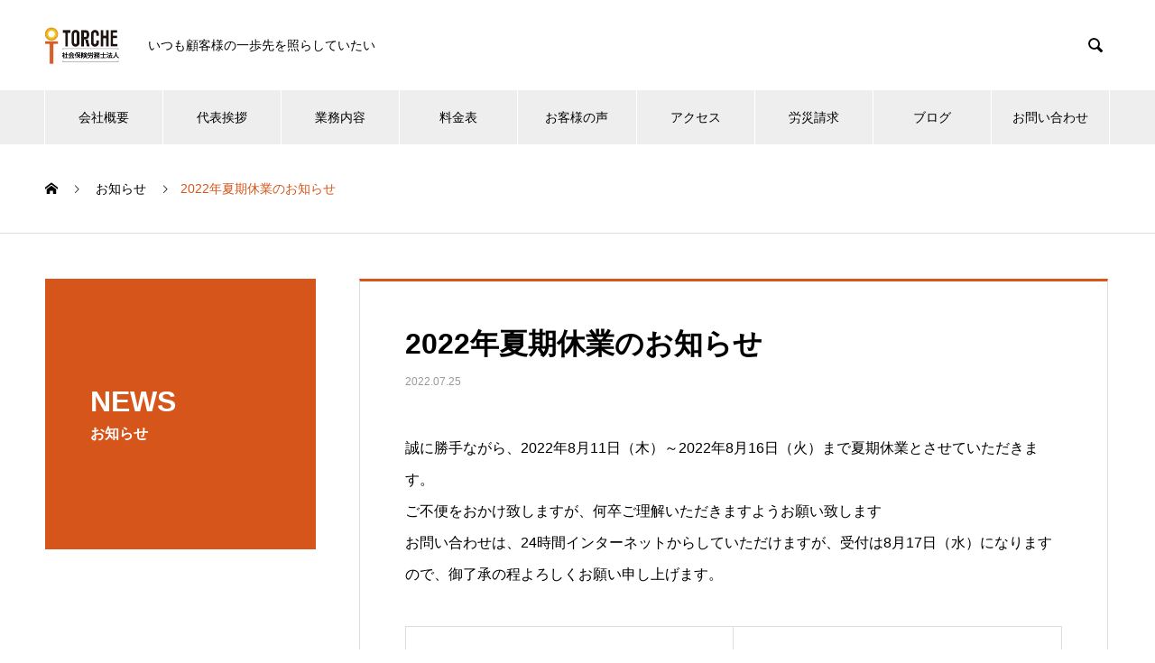

--- FILE ---
content_type: text/html; charset=UTF-8
request_url: https://www.torche-sr.com/news/2022%E5%B9%B4%E5%A4%8F%E6%9C%9F%E4%BC%91%E6%A5%AD%E3%81%AE%E3%81%8A%E7%9F%A5%E3%82%89%E3%81%9B/
body_size: 9841
content:

<!DOCTYPE html>
<html lang="ja" prefix="og: http://ogp.me/ns#">
<head>
<meta charset="UTF-8">
  <meta name="viewport" content="width=device-width, initial-scale=1">
  <meta name="description" content="誠に勝手ながら、2022年8月11日（木）～2022年8月16日（火）まで夏期休業とさせていただきます。">
  <title>2022年夏期休業のお知らせ &#8211; トルシュ社会保険労務士法人</title>
<link rel='dns-prefetch' href='//s.w.org' />
<link rel="alternate" type="application/rss+xml" title="トルシュ社会保険労務士法人 &raquo; フィード" href="https://www.torche-sr.com/feed/" />
<link rel="alternate" type="application/rss+xml" title="トルシュ社会保険労務士法人 &raquo; コメントフィード" href="https://www.torche-sr.com/comments/feed/" />
		<script type="text/javascript">
			window._wpemojiSettings = {"baseUrl":"https:\/\/s.w.org\/images\/core\/emoji\/13.0.1\/72x72\/","ext":".png","svgUrl":"https:\/\/s.w.org\/images\/core\/emoji\/13.0.1\/svg\/","svgExt":".svg","source":{"concatemoji":"https:\/\/www.torche-sr.com\/system\/wp-includes\/js\/wp-emoji-release.min.js?ver=5.6.16"}};
			!function(e,a,t){var n,r,o,i=a.createElement("canvas"),p=i.getContext&&i.getContext("2d");function s(e,t){var a=String.fromCharCode;p.clearRect(0,0,i.width,i.height),p.fillText(a.apply(this,e),0,0);e=i.toDataURL();return p.clearRect(0,0,i.width,i.height),p.fillText(a.apply(this,t),0,0),e===i.toDataURL()}function c(e){var t=a.createElement("script");t.src=e,t.defer=t.type="text/javascript",a.getElementsByTagName("head")[0].appendChild(t)}for(o=Array("flag","emoji"),t.supports={everything:!0,everythingExceptFlag:!0},r=0;r<o.length;r++)t.supports[o[r]]=function(e){if(!p||!p.fillText)return!1;switch(p.textBaseline="top",p.font="600 32px Arial",e){case"flag":return s([127987,65039,8205,9895,65039],[127987,65039,8203,9895,65039])?!1:!s([55356,56826,55356,56819],[55356,56826,8203,55356,56819])&&!s([55356,57332,56128,56423,56128,56418,56128,56421,56128,56430,56128,56423,56128,56447],[55356,57332,8203,56128,56423,8203,56128,56418,8203,56128,56421,8203,56128,56430,8203,56128,56423,8203,56128,56447]);case"emoji":return!s([55357,56424,8205,55356,57212],[55357,56424,8203,55356,57212])}return!1}(o[r]),t.supports.everything=t.supports.everything&&t.supports[o[r]],"flag"!==o[r]&&(t.supports.everythingExceptFlag=t.supports.everythingExceptFlag&&t.supports[o[r]]);t.supports.everythingExceptFlag=t.supports.everythingExceptFlag&&!t.supports.flag,t.DOMReady=!1,t.readyCallback=function(){t.DOMReady=!0},t.supports.everything||(n=function(){t.readyCallback()},a.addEventListener?(a.addEventListener("DOMContentLoaded",n,!1),e.addEventListener("load",n,!1)):(e.attachEvent("onload",n),a.attachEvent("onreadystatechange",function(){"complete"===a.readyState&&t.readyCallback()})),(n=t.source||{}).concatemoji?c(n.concatemoji):n.wpemoji&&n.twemoji&&(c(n.twemoji),c(n.wpemoji)))}(window,document,window._wpemojiSettings);
		</script>
		<style type="text/css">
img.wp-smiley,
img.emoji {
	display: inline !important;
	border: none !important;
	box-shadow: none !important;
	height: 1em !important;
	width: 1em !important;
	margin: 0 .07em !important;
	vertical-align: -0.1em !important;
	background: none !important;
	padding: 0 !important;
}
</style>
	<link rel='stylesheet' id='wp-block-library-css'  href='https://www.torche-sr.com/system/wp-includes/css/dist/block-library/style.min.css?ver=5.6.16' type='text/css' media='all' />
<link rel='stylesheet' id='contact-form-7-css'  href='https://www.torche-sr.com/system/wp-content/plugins/contact-form-7/includes/css/styles.css?ver=5.3.1' type='text/css' media='all' />
<link rel='stylesheet' id='nano-style-css'  href='https://www.torche-sr.com/system/wp-content/themes/nano_tcd065/style.css?ver=1.0' type='text/css' media='all' />
<script type='text/javascript' src='https://www.torche-sr.com/system/wp-includes/js/jquery/jquery.min.js?ver=3.5.1' id='jquery-core-js'></script>
<script type='text/javascript' src='https://www.torche-sr.com/system/wp-includes/js/jquery/jquery-migrate.min.js?ver=3.3.2' id='jquery-migrate-js'></script>
<link rel="https://api.w.org/" href="https://www.torche-sr.com/wp-json/" /><link rel="canonical" href="https://www.torche-sr.com/news/2022%e5%b9%b4%e5%a4%8f%e6%9c%9f%e4%bc%91%e6%a5%ad%e3%81%ae%e3%81%8a%e7%9f%a5%e3%82%89%e3%81%9b/" />
<link rel='shortlink' href='https://www.torche-sr.com/?p=585' />
<link rel="alternate" type="application/json+oembed" href="https://www.torche-sr.com/wp-json/oembed/1.0/embed?url=https%3A%2F%2Fwww.torche-sr.com%2Fnews%2F2022%25e5%25b9%25b4%25e5%25a4%258f%25e6%259c%259f%25e4%25bc%2591%25e6%25a5%25ad%25e3%2581%25ae%25e3%2581%258a%25e7%259f%25a5%25e3%2582%2589%25e3%2581%259b%2F" />
<link rel="alternate" type="text/xml+oembed" href="https://www.torche-sr.com/wp-json/oembed/1.0/embed?url=https%3A%2F%2Fwww.torche-sr.com%2Fnews%2F2022%25e5%25b9%25b4%25e5%25a4%258f%25e6%259c%259f%25e4%25bc%2591%25e6%25a5%25ad%25e3%2581%25ae%25e3%2581%258a%25e7%259f%25a5%25e3%2582%2589%25e3%2581%259b%2F&#038;format=xml" />
<link rel="shortcut icon" href="https://www.torche-sr.com/system/wp-content/uploads/2022/05/logo_ex2.png">
<style>
.c-comment__form-submit:hover,.p-cb__item-btn a,.c-pw__btn,.p-readmore__btn:hover,.p-page-links a:hover span,.p-page-links > span,.p-pager a:hover,.p-pager span,.p-pagetop:focus,.p-pagetop:hover,.p-widget__title{background: #d6551a}.p-breadcrumb__item{color: #d6551a}.widget_nav_menu a:hover,.p-article02 a:hover .p-article02__title{color: #d6551a}.p-entry__body a{color: #d6551a}body{font-family: "Segoe UI", Verdana, "游ゴシック", YuGothic, "Hiragino Kaku Gothic ProN", Meiryo, sans-serif}.c-logo,.p-page-header__title,.p-banner__title,.p-cover__title,.p-archive-header__title,.p-article05__title,.p-article09__title,.p-cb__item-title,.p-article11__title,.p-article12__title,.p-index-content01__title,.p-header-content__title,.p-megamenu01__item-list > li > a,.p-article13__title,.p-megamenu02__title,.p-cover__header-title{font-family: "Segoe UI", Verdana, "游ゴシック", YuGothic, "Hiragino Kaku Gothic ProN", Meiryo, sans-serif}.p-hover-effect--type1:hover img{-webkit-transform: scale(1.2);transform: scale(1.2)}.p-blog__title{color: #000000;font-size: 28px}.p-article04:hover a .p-article04__title{color: #d6551a}.p-article06__content{border-left: 4px solid #dd9933}.p-article06__title a:hover{color: #dd9933}.p-article06__cat:hover{background: #dd9933}.l-header{background: #ffffff}.l-header--fixed.is-active{background: #ffffff}.l-header__desc{color: #000000;font-size: 14px}.l-header__nav{background: #eeeeee}.p-global-nav > li > a,.p-menu-btn{color: #000000}.p-global-nav > li > a:hover,.p-global-nav > .current-menu-item > a{background: #d6551a;color: #ffffff}.p-global-nav .sub-menu a{background: #d6551a;color: #ffffff}.p-global-nav .sub-menu a:hover{background: #d6551a;color: #ffffff}.p-global-nav .menu-item-has-children > a > .p-global-nav__toggle::before{border-color: #000000}.p-megamenu02::before{background: #d80100}.p-megamenu02__list a:hover .p-article13__title{color: #d80100}.p-footer-banners{background: #ffffff}.p-info{background: #ffffff;color: #000000}.p-info__logo{font-size: 40px}.p-info__desc{color: #000000;font-size: 14px}.p-footer-widgets{background: #ffffff;color: #000000}.p-footer-widget__title{color: #d6551a}.p-footer-nav{background: #ffffff;color: #000000}.p-footer-nav a{color: #000000}.p-footer-nav a:hover{color: #000000}.p-copyright{background: #d6551a}.p-blog__title,.p-entry,.p-headline,.p-cat-list__title{border-top: 3px solid #d6551a}.p-works-entry__header{border-bottom: 3px solid #d6551a}.p-article01 a:hover .p-article01__title,.p-article03 a:hover .p-article03__title,.p-article05__link,.p-article08__title a:hover,.p-article09__link,.p-article07 a:hover .p-article07__title,.p-article10 a:hover .p-article10__title{color: #d6551a}.p-page-header,.p-list__item a::before,.p-cover__header,.p-works-entry__cat:hover,.p-service-cat-header{background: #d6551a}.p-page-header__title,.p-cover__header-title{color: #ffffff;font-size: 32px}.p-page-header__sub,.p-cover__header-sub{color: #ffffff;font-size: 16px}.p-entry__title{font-size: 32px}.p-entry__body{font-size: 16px}@media screen and (max-width: 767px) {.p-blog__title{font-size: 24px}.p-list .is-current > a{color: #d6551a}.p-entry__title{font-size: 20px}.p-entry__body{font-size: 14px}}@media screen and (max-width: 1199px) {.p-global-nav > li > a,.p-global-nav > li > a:hover{background: #ffffff;color: #000000}}@media screen and (max-width: 991px) {.p-page-header__title,.p-cover__header-title{font-size: 22px}.p-page-header__sub,.p-cover__header-sub{font-size: 14px}}</style>
</head>
<body class="news-template-default single single-news postid-585">

  
  <header id="js-header" class="l-header l-header--fixed">
    <div class="l-header__inner l-inner">

      <div class="l-header__logo c-logo">
    <a href="https://www.torche-sr.com/">
    <img src="https://www.torche-sr.com/system/wp-content/uploads/2020/02/to.jpg" alt="トルシュ社会保険労務士法人" width="83.5">
  </a>
  </div>

      <p class="l-header__desc">いつも顧客様の一歩先を照らしていたい</p>

            <form id="js-header__form" role="search" method="get" class="l-header__form" action="https://www.torche-sr.com/" _lpchecked="1">
		    <input id="js-header__form-input" class="l-header__form-input" type="text" value="" name="s" tabindex="-1">
        <button id="js-header__form-close" class="l-header__form-close p-close-btn" aria-hidden="true" type="button">閉じる</button>
      </form>
      <button id="js-header__search" class="l-header__search" aria-hidden="true">&#xe915;</button>
      
    </div>
    <button id="js-menu-btn" class="p-menu-btn c-menu-btn"></button>
    <nav id="js-header__nav" class="l-header__nav">
      <ul id="js-global-nav" class="p-global-nav l-inner"><li id="menu-item-495" class="menu-item menu-item-type-post_type menu-item-object-page menu-item-495"><a href="https://www.torche-sr.com/%e4%ba%8b%e5%8b%99%e6%89%80%e6%a6%82%e8%a6%81/">会社概要<span class="p-global-nav__toggle"></span></a></li>
<li id="menu-item-508" class="menu-item menu-item-type-post_type menu-item-object-page menu-item-508"><a href="https://www.torche-sr.com/%e4%bb%a3%e8%a1%a8%e6%8c%a8%e6%8b%b6/">代表挨拶<span class="p-global-nav__toggle"></span></a></li>
<li id="menu-item-506" class="menu-item menu-item-type-post_type menu-item-object-page menu-item-has-children menu-item-506"><a href="https://www.torche-sr.com/%e6%a5%ad%e5%8b%99%e5%86%85%e5%ae%b9/">業務内容<span class="p-global-nav__toggle"></span></a>
<ul class="sub-menu">
	<li id="menu-item-503" class="menu-item menu-item-type-post_type menu-item-object-page menu-item-503"><a href="https://www.torche-sr.com/%e5%8a%b4%e5%83%8d%e4%bf%9d%e9%99%ba%e4%ba%8b%e5%8b%99%e7%b5%84%e5%90%88/">労働保険事務組合<span class="p-global-nav__toggle"></span></a></li>
	<li id="menu-item-502" class="menu-item menu-item-type-post_type menu-item-object-page menu-item-502"><a href="https://www.torche-sr.com/%e5%8a%b4%e7%81%bd%e7%89%b9%e5%88%a5%e5%8a%a0%e5%85%a5/">労災特別加入<span class="p-global-nav__toggle"></span></a></li>
	<li id="menu-item-504" class="menu-item menu-item-type-post_type menu-item-object-page menu-item-504"><a href="https://www.torche-sr.com/%e5%b0%b1%e6%a5%ad%e8%a6%8f%e5%89%87%e4%bd%9c%e6%88%90/">就業規則作成<span class="p-global-nav__toggle"></span></a></li>
	<li id="menu-item-500" class="menu-item menu-item-type-post_type menu-item-object-page menu-item-500"><a href="https://www.torche-sr.com/%e7%b5%a6%e4%b8%8e%e8%a8%88%e7%ae%97%e4%bb%a3%e8%a1%8c/">給与計算代行<span class="p-global-nav__toggle"></span></a></li>
	<li id="menu-item-501" class="menu-item menu-item-type-post_type menu-item-object-page menu-item-501"><a href="https://www.torche-sr.com/%e4%ba%ba%e4%ba%8b%e5%8a%b4%e5%8b%99%e7%ae%a1%e7%90%86/">人事労務管理<span class="p-global-nav__toggle"></span></a></li>
	<li id="menu-item-505" class="menu-item menu-item-type-post_type menu-item-object-page menu-item-505"><a href="https://www.torche-sr.com/%e5%8a%b4%e5%83%8d%e4%bf%9d%e9%99%ba%e5%90%84%e7%a8%ae%e6%89%8b%e7%b6%9a/">労働保険各種手続<span class="p-global-nav__toggle"></span></a></li>
	<li id="menu-item-499" class="menu-item menu-item-type-post_type menu-item-object-page menu-item-499"><a href="https://www.torche-sr.com/%e7%a4%be%e4%bc%9a%e4%bf%9d%e9%99%ba%e5%90%84%e7%a8%ae%e6%89%8b%e7%b6%9a/">社会保険各種手続<span class="p-global-nav__toggle"></span></a></li>
</ul>
</li>
<li id="menu-item-515" class="menu-item menu-item-type-post_type menu-item-object-page menu-item-515"><a href="https://www.torche-sr.com/%e6%96%99%e9%87%91%e8%a1%a8/">料金表<span class="p-global-nav__toggle"></span></a></li>
<li id="menu-item-913" class="menu-item menu-item-type-custom menu-item-object-custom menu-item-913"><a href="https://www.torche-sr.com/?post_type=works">お客様の声<span class="p-global-nav__toggle"></span></a></li>
<li id="menu-item-494" class="menu-item menu-item-type-post_type menu-item-object-page menu-item-494"><a href="https://www.torche-sr.com/%e3%82%a2%e3%82%af%e3%82%bb%e3%82%b9%e3%83%9e%e3%83%83%e3%83%97/">アクセス<span class="p-global-nav__toggle"></span></a></li>
<li id="menu-item-803" class="menu-item menu-item-type-post_type menu-item-object-page menu-item-803"><a href="https://www.torche-sr.com/form/">労災請求<span class="p-global-nav__toggle"></span></a></li>
<li id="menu-item-922" class="menu-item menu-item-type-custom menu-item-object-custom menu-item-922"><a href="https://www.torche-sr.com/?cat=19">ブログ<span class="p-global-nav__toggle"></span></a></li>
<li id="menu-item-507" class="menu-item menu-item-type-post_type menu-item-object-page menu-item-507"><a href="https://www.torche-sr.com/sample-page-2/">お問い合わせ<span class="p-global-nav__toggle"></span></a></li>
</ul>      <button id="js-header__nav-close" class="l-header__nav-close p-close-btn">閉じる</button>
    </nav>

    
  </header>
  <main class="l-main">

<ol class="p-breadcrumb c-breadcrumb l-inner" itemscope="" itemtype="http://schema.org/BreadcrumbList">
<li class="p-breadcrumb__item c-breadcrumb__item c-breadcrumb__item--home" itemprop="itemListElement" itemscope="" itemtype="http://schema.org/ListItem">
<a href="https://www.torche-sr.com/" itemscope="" itemtype="http://schema.org/Thing" itemprop="item">
<span itemprop="name">HOME</span>
</a>
<meta itemprop="position" content="1">
</li>
<li class="p-breadcrumb__item c-breadcrumb__item" itemprop="itemListElement" itemscope="" itemtype="http://schema.org/ListItem">
<a href="https://www.torche-sr.com/news/" itemscope="" itemtype="http://schema.org/Thing" itemprop="item">
<span itemprop="name">お知らせ</span>
</a>
<meta itemprop="position" content="2">
</li>
<li class="p-breadcrumb__item c-breadcrumb__item">2022年夏期休業のお知らせ</li>
</ol>

<div class="l-contents l-contents--grid">

  <div class="l-contents__inner l-inner">

    <header class="l-page-header pb0">
  <div class="p-page-header">
    <h1 class="p-page-header__title">NEWS</h1>
    <p class="p-page-header__sub">お知らせ</p>
  </div>
  </header>

    <div class="l-primary">

            <article class="p-entry">

        <div class="p-entry__inner">

  	      <header class="p-entry__header">

            
            <h1 class="p-entry__title">2022年夏期休業のお知らせ</h1>

                        <time class="p-entry__date" datetime="2022-07-25">2022.07.25</time>
            
          </header>

          
          <div class="p-entry__body">
          <p>誠に勝手ながら、2022年8月11日（木）～2022年8月16日（火）まで夏期休業とさせていただきます。<br />
ご不便をおかけ致しますが、何卒ご理解いただきますようお願い致します<br />
お問い合わせは、24時間インターネットからしていただけますが、受付は8月17日（水）になりますので、御了承の程よろしくお願い申し上げます。</p>
          </div>

          
          			    <ul class="p-nav01 c-nav01 u-clearfix">
			    	<li class="p-nav01__item--prev p-nav01__item c-nav01__item c-nav01__item--prev"><a href="https://www.torche-sr.com/news/%e5%b9%b4%e6%9c%ab%e5%b9%b4%e5%a7%8b%e3%81%ae%e3%81%94%e6%a1%88%e5%86%85/" data-prev="前の記事"><span>年末年始のご案内</span></a></li>
			    	<li class="p-nav01__item--next p-nav01__item c-nav01__item c-nav01__item--next"><a href="https://www.torche-sr.com/news/2022%e5%b9%b411%e6%9c%884%e6%97%a5%ef%bc%88%e9%87%91%ef%bc%89%e4%bc%91%e6%a5%ad%e3%81%ae%e3%81%8a%e7%9f%a5%e3%82%89%e3%81%9b/" data-next="次の記事"><span>2022年11月4日（金）休業のお知らせ</span></a></li>
			    </ul>
          
  	    </div>
      </article>
      
      
            <section class="p-latest-news">
        <h2 class="p-headline">最新記事</h2>
        <ul class="p-news-list">
                    <li class="p-news-list__item p-article04">
            <a href="https://www.torche-sr.com/news/%e5%a4%8f%e5%ad%a3%e4%bc%91%e6%a5%ad%e3%81%ae%e3%81%94%e6%a1%88%e5%86%85/">
                            <time class="p-article04__date" datetime="2025-08-07">2025.08.07</time>
                                          <h3 class="p-article04__title">夏季休業のご案内</h3>
            </a>
          </li>
                    <li class="p-news-list__item p-article04">
            <a href="https://www.torche-sr.com/news/%e9%9b%bb%e8%a9%b1%e5%b7%a5%e4%ba%8b%e3%81%ab%e4%bc%b4%e3%81%86%e9%9b%bb%e8%a9%b1%e3%83%bbfax%e4%b8%8d%e9%80%9a%e3%81%ae%e3%81%8a%e7%9f%a5%e3%82%89%e3%81%9b/">
                            <time class="p-article04__date" datetime="2024-10-07">2024.10.07</time>
                                          <h3 class="p-article04__title">電話工事に伴う電話・FAX不通のお知らせ</h3>
            </a>
          </li>
                    <li class="p-news-list__item p-article04">
            <a href="https://www.torche-sr.com/news/%e5%b9%b4%e6%9c%ab%e5%b9%b4%e5%a7%8b%e3%81%ae%e6%a1%88%e5%86%85/">
                            <time class="p-article04__date" datetime="2023-12-28">2023.12.28</time>
                                          <h3 class="p-article04__title">年末年始の案内</h3>
            </a>
          </li>
                    <li class="p-news-list__item p-article04">
            <a href="https://www.torche-sr.com/news/%e3%80%90%e3%83%88%e3%83%ab%e3%82%b7%e3%83%a5%e3%82%b0%e3%83%ab%e3%83%bc%e3%83%97%e4%bc%9a%e5%93%a1%e6%a7%98%e5%90%91%e3%81%91%e3%80%91%e5%8a%b4%e7%81%bd-%e8%ab%8b%e6%b1%82%e6%9b%b8%e9%a1%9e%e4%bd%9c/">
                            <time class="p-article04__date" datetime="2023-11-06">2023.11.06</time>
                                          <h3 class="p-article04__title">【トルシュグループ会員様向け】労災 請求書類作成代行お申し込みページ　運用開始のお知ら...</h3>
            </a>
          </li>
                    <li class="p-news-list__item p-article04">
            <a href="https://www.torche-sr.com/news/2023%e5%b9%b411%e6%9c%8824%e6%97%a5%ef%bc%88%e9%87%91%ef%bc%89%e4%bc%91%e6%a5%ad%e3%81%ae%e3%81%8a%e7%9f%a5%e3%82%89%e3%81%9b/">
                            <time class="p-article04__date" datetime="2023-11-06">2023.11.06</time>
                                          <h3 class="p-article04__title">2023年11月24日（金）休業のお知らせ</h3>
            </a>
          </li>
                    <li class="p-news-list__item p-article04">
            <a href="https://www.torche-sr.com/news/2023%e5%b9%b4%e5%a4%8f%e6%9c%9f%e4%bc%91%e6%a5%ad%e3%81%ae%e3%81%8a%e7%9f%a5%e3%82%89%e3%81%9b/">
                            <time class="p-article04__date" datetime="2023-08-07">2023.08.07</time>
                                          <h3 class="p-article04__title">2023年夏期休業のお知らせ</h3>
            </a>
          </li>
                    <li class="p-news-list__item p-article04">
            <a href="https://www.torche-sr.com/news/%e5%bc%8a%e7%a4%be%e4%bd%bf%e7%94%a8%e3%82%b7%e3%82%b9%e3%83%86%e3%83%a0%ef%bc%88%e7%a4%be%e5%8a%b4%e5%a4%a2%ef%bc%89%e3%81%ab%e3%81%8a%e3%81%91%e3%82%8b%e3%82%b7%e3%82%b9%e3%83%86%e3%83%a0%e9%9a%9c/">
                            <time class="p-article04__date" datetime="2023-06-21">2023.06.21</time>
                                          <h3 class="p-article04__title">弊社使用システム（社労夢）におけるシステム障害に関するご報告</h3>
            </a>
          </li>
                    <li class="p-news-list__item p-article04">
            <a href="https://www.torche-sr.com/news/%e5%b9%b4%e6%9c%ab%e5%b9%b4%e5%a7%8b%e3%81%ae%e3%81%94%e6%a1%88%e5%86%85-2/">
                            <time class="p-article04__date" datetime="2022-12-20">2022.12.20</time>
                                          <h3 class="p-article04__title">年末年始のご案内</h3>
            </a>
          </li>
                    <li class="p-news-list__item p-article04">
            <a href="https://www.torche-sr.com/news/2022%e5%b9%b411%e6%9c%884%e6%97%a5%ef%bc%88%e9%87%91%ef%bc%89%e4%bc%91%e6%a5%ad%e3%81%ae%e3%81%8a%e7%9f%a5%e3%82%89%e3%81%9b/">
                            <time class="p-article04__date" datetime="2022-10-26">2022.10.26</time>
                                          <h3 class="p-article04__title">2022年11月4日（金）休業のお知らせ</h3>
            </a>
          </li>
                    <li class="p-news-list__item p-article04">
            <a href="https://www.torche-sr.com/news/2022%e5%b9%b4%e5%a4%8f%e6%9c%9f%e4%bc%91%e6%a5%ad%e3%81%ae%e3%81%8a%e7%9f%a5%e3%82%89%e3%81%9b/">
                            <time class="p-article04__date" datetime="2022-07-25">2022.07.25</time>
                                          <h3 class="p-article04__title">2022年夏期休業のお知らせ</h3>
            </a>
          </li>
                  </ul>
      </section>
      
    </div><!-- /.l-primary -->

    <div class="l-secondary">
</div><!-- /.l-secondary -->

  </div>
</div>

</main>
<footer class="l-footer">

        <div class="p-footer-banners">
        <ul class="p-footer-banners__list l-inner">

            <li class="p-footer-banners__list-item p-banner p-banner--lg"><a href="#"><div class="p-banner__content" style="background: linear-gradient(to right, rgba(0,0,0, 0.75) 0%, transparent 75%);"><p>バナー1のタイトル</p></div><img width="740" height="280" src="https://www.torche-sr.com/system/wp-content/uploads/2020/10/nano-image_740x280-740x280.gif" class="attachment-size5 size-size5" alt="" loading="lazy" srcset="https://www.torche-sr.com/system/wp-content/uploads/2020/10/nano-image_740x280-740x280.gif 740w, https://www.torche-sr.com/system/wp-content/uploads/2020/10/nano-image_740x280-300x114.gif 300w" sizes="(max-width: 740px) 100vw, 740px" /></a></li><li class="p-footer-banners__list-item p-banner p-banner--lg"><a href="#"><div class="p-banner__content" style="background: linear-gradient(to right, rgba(0,0,0, 0.75) 0%, transparent 75%);"><p>バナー2のタイトル</p></div><img width="740" height="280" src="https://www.torche-sr.com/system/wp-content/uploads/2020/10/nano-image_740x280-740x280.gif" class="attachment-size5 size-size5" alt="" loading="lazy" srcset="https://www.torche-sr.com/system/wp-content/uploads/2020/10/nano-image_740x280-740x280.gif 740w, https://www.torche-sr.com/system/wp-content/uploads/2020/10/nano-image_740x280-300x114.gif 300w" sizes="(max-width: 740px) 100vw, 740px" /></a></li><li class="p-footer-banners__list-item p-banner p-banner--lg"><a href="#"><div class="p-banner__content" style="background: linear-gradient(to right, rgba(0,0,0, 0.75) 0%, transparent 75%);"><p>バナー3のタイトル</p></div><img width="740" height="280" src="https://www.torche-sr.com/system/wp-content/uploads/2020/10/nano-image_740x280-740x280.gif" class="attachment-size5 size-size5" alt="" loading="lazy" srcset="https://www.torche-sr.com/system/wp-content/uploads/2020/10/nano-image_740x280-740x280.gif 740w, https://www.torche-sr.com/system/wp-content/uploads/2020/10/nano-image_740x280-300x114.gif 300w" sizes="(max-width: 740px) 100vw, 740px" /></a></li>
        </ul>
    </div>
    
    <div class="p-info">
        <div class="p-info__inner l-inner">

            <div class="p-info__logo c-logo">
    <a href="https://www.torche-sr.com/">
  <img src="https://www.torche-sr.com/system/wp-content/uploads/2020/02/to.jpg" alt="トルシュ社会保険労務士法人" width="83.5">
  </a>
  </div>

            <p class="p-info__desc">いつも顧客様の一歩先を照らしていたい・・・</p>

            <ul class="p-social-nav">
                                                                                                            </ul>
        </div>
    </div>
        <ul id="menu-%e3%83%95%e3%83%83%e3%82%bf" class="p-footer-nav"><li id="menu-item-493" class="menu-item menu-item-type-post_type menu-item-object-page menu-item-493"><a href="https://www.torche-sr.com/%e6%a5%ad%e5%8b%99%e5%86%85%e5%ae%b9/">業務内容</a></li>
<li id="menu-item-512" class="menu-item menu-item-type-post_type menu-item-object-page menu-item-512"><a href="https://www.torche-sr.com/%e4%ba%8b%e5%8b%99%e6%89%80%e6%a6%82%e8%a6%81/">会社概要</a></li>
<li id="menu-item-510" class="menu-item menu-item-type-post_type menu-item-object-page menu-item-510"><a href="https://www.torche-sr.com/%e4%bb%a3%e8%a1%a8%e6%8c%a8%e6%8b%b6/">代表挨拶</a></li>
<li id="menu-item-514" class="menu-item menu-item-type-post_type menu-item-object-page menu-item-514"><a href="https://www.torche-sr.com/%e6%96%99%e9%87%91%e8%a1%a8/">料金表</a></li>
<li id="menu-item-915" class="menu-item menu-item-type-custom menu-item-object-custom menu-item-915"><a href="https://www.torche-sr.com/?post_type=works">お客様の声</a></li>
<li id="menu-item-511" class="menu-item menu-item-type-post_type menu-item-object-page menu-item-511"><a href="https://www.torche-sr.com/%e3%82%a2%e3%82%af%e3%82%bb%e3%82%b9%e3%83%9e%e3%83%83%e3%83%97/">アクセスマップ</a></li>
<li id="menu-item-921" class="menu-item menu-item-type-custom menu-item-object-custom menu-item-921"><a href="https://www.torche-sr.com/?cat=19">ブログ</a></li>
<li id="menu-item-478" class="menu-item menu-item-type-post_type menu-item-object-page menu-item-478"><a href="https://www.torche-sr.com/sample-page-2/">お問い合わせ</a></li>
<li id="menu-item-477" class="menu-item menu-item-type-post_type menu-item-object-page menu-item-477"><a href="https://www.torche-sr.com/privacy-policy-2/">プライバシーポリシー</a></li>
</ul>    <p class="p-copyright">
        <small>Copyright &copy; トルシュ社会保険労務士法人 All Rights Reserved.</small>
    </p>
    <div id="js-pagetop" class="p-pagetop"><a href="#"></a></div>
</footer>
<script type='text/javascript' id='contact-form-7-js-extra'>
/* <![CDATA[ */
var wpcf7 = {"apiSettings":{"root":"https:\/\/www.torche-sr.com\/wp-json\/contact-form-7\/v1","namespace":"contact-form-7\/v1"}};
/* ]]> */
</script>
<script type='text/javascript' src='https://www.torche-sr.com/system/wp-content/plugins/contact-form-7/includes/js/scripts.js?ver=5.3.1' id='contact-form-7-js'></script>
<script type='text/javascript' src='https://www.torche-sr.com/system/wp-content/themes/nano_tcd065/assets/js/bundle.js?ver=1.0' id='nano-bundle-js'></script>
<script type='text/javascript' src='https://www.torche-sr.com/system/wp-includes/js/wp-embed.min.js?ver=5.6.16' id='wp-embed-js'></script>
<script>
(function($) {
  var initialized = false;
  var initialize = function() {
    if (initialized) return;
    initialized = true;

    $(document).trigger('js-initialized');
    $(window).trigger('resize').trigger('scroll');
  };

  
	initialize();

  
})(jQuery);
</script>
</body>

</html>

--- FILE ---
content_type: text/css
request_url: https://www.torche-sr.com/system/wp-content/themes/nano_tcd065/style.css?ver=1.0
body_size: 32535
content:
@charset "UTF-8";

/*
Theme Name: NANO
Theme URI:
Description: WordPressテーマ「NANO」
Author: Design Plus
Author URI: http://design-plus1.com/tcd-w/
Text Domain: tcd-w
Version:1.0
*/
/* ========================================================================== Foundation ========================================================================== */
/*! normalize.css v7.0.0 | MIT License | github.com/necolas/normalize.css */
/* Document ========================================================================== */
/** 1. Correct the line height in all browsers. 2. Prevent adjustments of font size after orientation changes in IE on Windows Phone and in iOS. */
html {
  line-height: 1.15;
  /* 1 */
  -ms-text-size-adjust: 100%;
  /* 2 */
  -webkit-text-size-adjust: 100%;
  /* 2 */
}

/* Sections ========================================================================== */
/** Remove the margin in all browsers (opinionated). */
body {
  margin: 0;
}

/** Add the correct display in IE 9-. */
article,
aside,
footer,
header,
nav,
section {
  display: block;
}

/** Correct the font size and margin on `h1` elements within `section` and `article` contexts in Chrome, Firefox, and Safari. */
h1 {
  font-size: 2em;
  margin: 0.67em 0;
}

/* Grouping content ========================================================================== */
/** Add the correct display in IE 9-. 1. Add the correct display in IE. */
figcaption,
figure,
main {
  /* 1 */
  display: block;
}

/** Add the correct margin in IE 8. */
figure {
  margin: 1em 40px;
}

/** 1. Add the correct box sizing in Firefox. 2. Show the overflow in Edge and IE. */
hr {
  box-sizing: content-box;
  /* 1 */
  height: 0;
  /* 1 */
  overflow: visible;
  /* 2 */
}

/** 1. Correct the inheritance and scaling of font size in all browsers. 2. Correct the odd `em` font sizing in all browsers. */
pre {
  font-family: monospace, monospace;
  /* 1 */
  font-size: 1em;
  /* 2 */
}

/* Text-level semantics ========================================================================== */
/** 1. Remove the gray background on active links in IE 10. 2. Remove gaps in links underline in iOS 8+ and Safari 8+. */
a {
  background-color: transparent;
  /* 1 */
  -webkit-text-decoration-skip: objects;
  /* 2 */
}

/** 1. Remove the bottom border in Chrome 57- and Firefox 39-. 2. Add the correct text decoration in Chrome, Edge, IE, Opera, and Safari. */
abbr[title] {
  border-bottom: none;
  /* 1 */
  text-decoration: underline;
  /* 2 */
  -webkit-text-decoration: underline dotted;
  text-decoration: underline dotted;
  /* 2 */
}

/** Prevent the duplicate application of `bolder` by the next rule in Safari 6. */
b,
strong {
  font-weight: inherit;
}

/** Add the correct font weight in Chrome, Edge, and Safari. */
b,
strong {
  font-weight: bolder;
}

/** 1. Correct the inheritance and scaling of font size in all browsers. 2. Correct the odd `em` font sizing in all browsers. */
code,
kbd,
samp {
  font-family: monospace, monospace;
  /* 1 */
  font-size: 1em;
  /* 2 */
}

/** Add the correct font style in Android 4.3-. */
dfn {
  font-style: italic;
}

/** Add the correct background and color in IE 9-. */
mark {
  background-color: #ff0;
  color: #000;
}

/** Add the correct font size in all browsers. */
small {
  font-size: 80%;
}

/** Prevent `sub` and `sup` elements from affecting the line height in all browsers. */
sub,
sup {
  font-size: 75%;
  line-height: 0;
  position: relative;
  vertical-align: baseline;
}

sub {
  bottom: -0.25em;
}

sup {
  top: -0.5em;
}

/* Embedded content ========================================================================== */
/** Add the correct display in IE 9-. */
audio,
video {
  display: inline-block;
}

/** Add the correct display in iOS 4-7. */
audio:not([controls]) {
  display: none;
  height: 0;
}

/** Remove the border on images inside links in IE 10-. */
img {
  border-style: none;
}

/** Hide the overflow in IE. */
svg:not(:root) {
  overflow: hidden;
}

/* Forms ========================================================================== */
/** 1. Change the font styles in all browsers (opinionated). 2. Remove the margin in Firefox and Safari. */
button,
input,
optgroup,
select,
textarea {
  font-family: sans-serif;
  /* 1 */
  font-size: 100%;
  /* 1 */
  line-height: 1.15;
  /* 1 */
  margin: 0;
  /* 2 */
}

/** Show the overflow in IE. 1. Show the overflow in Edge. */
button,
input {
  /* 1 */
  overflow: visible;
}

/** Remove the inheritance of text transform in Edge, Firefox, and IE. 1. Remove the inheritance of text transform in Firefox. */
button,
select {
  /* 1 */
  text-transform: none;
}

/** 1. Prevent a WebKit bug where (2) destroys native `audio` and `video` controls in Android 4. 2. Correct the inability to style clickable types in iOS and Safari. */
button,
html [type="button"],
[type="reset"],
[type="submit"] {
  -webkit-appearance: button;
  /* 2 */
}

/** Remove the inner border and padding in Firefox. */
button::-moz-focus-inner,
[type="button"]::-moz-focus-inner,
[type="reset"]::-moz-focus-inner,
[type="submit"]::-moz-focus-inner {
  border-style: none;
  padding: 0;
}

/** Restore the focus styles unset by the previous rule. */
button:-moz-focusring,
[type="button"]:-moz-focusring,
[type="reset"]:-moz-focusring,
[type="submit"]:-moz-focusring {
  outline: 1px dotted ButtonText;
}

/** Correct the padding in Firefox. */
fieldset {
  padding: 0.35em 0.75em 0.625em;
}

/** 1. Correct the text wrapping in Edge and IE. 2. Correct the color inheritance from `fieldset` elements in IE. 3. Remove the padding so developers are not caught out when they zero out `fieldset` elements in all browsers. */
legend {
  box-sizing: border-box;
  /* 1 */
  color: inherit;
  /* 2 */
  display: table;
  /* 1 */
  max-width: 100%;
  /* 1 */
  padding: 0;
  /* 3 */
  white-space: normal;
  /* 1 */
}

/** 1. Add the correct display in IE 9-. 2. Add the correct vertical alignment in Chrome, Firefox, and Opera. */
progress {
  display: inline-block;
  /* 1 */
  vertical-align: baseline;
  /* 2 */
}

/** Remove the default vertical scrollbar in IE. */
textarea {
  overflow: auto;
}

/** 1. Add the correct box sizing in IE 10-. 2. Remove the padding in IE 10-. */
[type="checkbox"],
[type="radio"] {
  box-sizing: border-box;
  /* 1 */
  padding: 0;
  /* 2 */
}

/** Correct the cursor style of increment and decrement buttons in Chrome. */
[type="number"]::-webkit-inner-spin-button,
[type="number"]::-webkit-outer-spin-button {
  height: auto;
}

/** 1. Correct the odd appearance in Chrome and Safari. 2. Correct the outline style in Safari. */
[type="search"] {
  -webkit-appearance: textfield;
  /* 1 */
  outline-offset: -2px;
  /* 2 */
}

/** Remove the inner padding and cancel buttons in Chrome and Safari on macOS. */
[type="search"]::-webkit-search-cancel-button,
[type="search"]::-webkit-search-decoration {
  -webkit-appearance: none;
}

/** 1. Correct the inability to style clickable types in iOS and Safari. 2. Change font properties to `inherit` in Safari. */
::-webkit-file-upload-button {
  -webkit-appearance: button;
  /* 1 */
  font: inherit;
  /* 2 */
}

/* Interactive ========================================================================== */
/* Add the correct display in IE 9-. 1. Add the correct display in Edge, IE, and Firefox. */
details,
menu {
  display: block;
}

/* Add the correct display in all browsers. */
summary {
  display: list-item;
}

/* Scripting ========================================================================== */
/** Add the correct display in IE 9-. */
canvas {
  display: inline-block;
}

/** Add the correct display in IE. */
template {
  display: none;
}

/* Hidden ========================================================================== */
/** Add the correct display in IE 10-. */
[hidden] {
  display: none;
}

* {
  box-sizing: border-box;
}

body {
  color: #000;
  line-height: 1;
  -webkit-font-smoothing: antialiased;
}

a {
  color: #000;
  text-decoration: none;
  transition-property: background-color, color;
  transition-duration: 0.2s;
  transition-timing-function: ease;
}

img {
  vertical-align: bottom;
}

h1,
h2,
h3,
h4,
h5,
h6,
p,
ol,
ul {
  margin-top: 0;
}

p {
  margin-bottom: 0;
}

ol,
ul {
  padding-left: 0;
}

.admin-bar {
  padding-top: 32px;
}

/* -------------------------------------------------------------------------------- web fonts　ウェブフォントファイルを変更した場合はv=1.0の数字を変更（キャッシュ対策） -------------------------------------------------------------------------------- */
@font-face {
  font-family: "design_plus";
  src: url("assets/fonts/design_plus.eot?v=1.0");
  src: url("assets/fonts/design_plus.eot?v=1.0#iefix") format("embedded-opentype"),
    url("assets/fonts/design_plus.woff?v=1.0") format("woff"),
    url("assets/fonts/design_plus.ttf?v=1.0") format("truetype"),
    url("assets/fonts/design_plus.svg?v=1.0#design_plus") format("svg");
  font-weight: normal;
  font-style: normal;
}

/* keyframes */
@-webkit-keyframes fadeIn {
  from {
    opacity: 0;
  }

  to {
    opacity: 1;
  }
}

@keyframes fadeIn {
  from {
    opacity: 0;
  }

  to {
    opacity: 1;
  }
}

@-webkit-keyframes fadeOut {
  from {
    visibility: visible;
    opacity: 1;
  }

  to {
    visibility: hidden;
    opacity: 0;
  }
}

@keyframes fadeOut {
  from {
    visibility: visible;
    opacity: 1;
  }

  to {
    visibility: hidden;
    opacity: 0;
  }
}

@-webkit-keyframes slideDown {
  0% {
    top: -100%;
  }

  100% {
    top: 0;
  }
}

@keyframes slideDown {
  0% {
    top: -100%;
  }

  100% {
    top: 0;
  }
}

@-webkit-keyframes slideUp {
  0% {
    bottom: -100%;
  }

  100% {
    bottom: 0;
  }
}

@keyframes slideUp {
  0% {
    bottom: -100%;
  }

  100% {
    bottom: 0;
  }
}

@-webkit-keyframes fadeInUp {
  from {
    opacity: 0;
    -webkit-transform: translateY(50%);
    transform: translateY(50%);
  }

  to {
    opacity: 1;
    -webkit-transform: translateY(0);
    transform: translateY(0);
  }
}

@keyframes fadeInUp {
  from {
    opacity: 0;
    -webkit-transform: translateY(50%);
    transform: translateY(50%);
  }

  to {
    opacity: 1;
    -webkit-transform: translateY(0);
    transform: translateY(0);
  }
}

@-webkit-keyframes zoom-in {
  0% {
    -webkit-transform: scale(1);
    transform: scale(1);
  }

  100% {
    -webkit-transform: scale(1.2);
    transform: scale(1.2);
  }
}

@keyframes zoom-in {
  0% {
    -webkit-transform: scale(1);
    transform: scale(1);
  }

  100% {
    -webkit-transform: scale(1.2);
    transform: scale(1.2);
  }
}

@-webkit-keyframes zoom-out {
  0% {
    -webkit-transform: scale(1.2);
    transform: scale(1.2);
  }

  100% {
    -webkit-transform: scale(1);
    transform: scale(1);
  }
}

@keyframes zoom-out {
  0% {
    -webkit-transform: scale(1.2);
    transform: scale(1.2);
  }

  100% {
    -webkit-transform: scale(1);
    transform: scale(1);
  }
}

@media screen and (max-width: 782px) {
  .admin-bar {
    padding-top: 46px;
  }
}

/* ========================================================================== Layout ========================================================================== */
.l-contents {
  border-top: 1px solid #ddd;
  margin-bottom: 150px;
  padding-top: 50px;
}

.l-contents--grid-rev .l-contents__inner {
  display: -ms-grid;
  display: grid;
  -ms-grid-columns: 1fr 300px;
  grid-template-columns: 1fr 300px;
  -ms-grid-rows: auto 50px 1fr;
  -ms-grid-columns: minmax(0, 830px) 4.0678% 300px;
  grid-template: "main header"auto "main sidebar"1fr / minmax(0, 830px) 300px;
  grid-column-gap: 4.0678%;
  grid-row-gap: 50px;
  gap: 50px 4.0678%;
}

.l-contents--grid .l-contents__inner {
  display: -ms-grid;
  display: grid;
  -ms-grid-rows: auto 50px 1fr;
  -ms-grid-columns: 300px 4.0678% minmax(0, 830px);
  grid-template: "header main"auto "sidebar main"1fr/300px minmax(0, 830px);
  grid-column-gap: 4.0678%;
  grid-row-gap: 50px;
  gap: 50px 4.0678%;
}

.l-contents--no-border {
  border-top: 0;
  padding-top: 0;
}

.l-contents--no-border .l-contents__inner {
  background: #fff;
  margin-top: -100px;
}

@media screen and (max-width: 991px) {

  .l-contents--grid .l-contents__inner,
  .l-contents--grid-rev .l-contents__inner {
    display: block;
  }

  .l-contents--no-border .l-contents__inner {
    margin-top: 0;
  }
}

@media screen and (max-width: 767px) {
  .l-contents {
    border-top: 0;
    margin-bottom: 40px;
    padding-top: 0;
  }
}

.l-footer {
  position: relative;
}

.l-header {
  width: 100%;
}

.l-header--fixed.is-active {
  -webkit-animation: slideDown 1.2s;
  animation: slideDown 1.2s;
  position: fixed;
  z-index: 99;
}

.l-header__inner {
  display: flex;
  align-items: center;
  height: 100px;
  position: relative;
}

.l-header__logo {
  margin-right: 30px;
  margin-bottom: 0;
}

.l-header__logo a {
  display: flex;
  align-items: center;
  line-height: 1;
  overflow: hidden;
  word-wrap: break-word;
}

.l-header__desc {
  flex: 1;
}

.l-header__form {
  opacity: 0;
  visibility: hidden;
  transition: opacity 0.2s ease;
}

.l-header__form.is-active {
  opacity: 1;
  visibility: visible;
}

.l-header__form-input {
  background: #f8f8f8;
  border: 1px solid #ddd;
  border-radius: 17.5px;
  box-shadow: none;
  margin-right: 5px;
  padding: 0 15px;
  width: 210px;
  height: 35px;
}

.l-header__search {
  background: transparent;
  border: 0;
  cursor: pointer;
  font-family: "design_plus";
  font-size: 20px;
  transition: color 0.2s ease;
}

.l-header__search:hover {
  color: #999;
}

.l-header__form-close {
  display: none;
}

.l-header__nav-close {
  display: none;
}

@media only screen and (min-width: 1200px) {
  .l-header__nav {
    display: block !important;
  }
}

@media only screen and (max-width: 1199px) {
  .l-header {
    border-bottom: 1px solid #ddd;
    height: 60px;
    line-height: 60px;
    position: relative;
    z-index: 99;
  }

  .l-header .l-header__inner {
    position: static;
  }

  .l-header__inner {
    width: 100%;
    height: 100%;
    max-width: none;
  }

  .l-header__logo {
    height: 100%;
    margin-right: 0;
  }

  .l-header__desc {
    display: none;
  }

  .l-header__form-input {
    position: absolute;
    top: 0;
    bottom: 0;
    right: 120px;
    margin: auto;
    z-index: 1;
  }

  .l-header__search {
    padding: 0;
    position: absolute;
    top: 0;
    right: 60px;
    z-index: 1;
    width: 60px;
    height: 60px;
  }

  .l-header__search::after {
    background: #ddd;
    content: "";
    display: inline-block;
    width: 1px;
    height: 20px;
    position: absolute;
    top: 0;
    right: 0;
    bottom: 0;
    margin: auto;
  }

  .l-header__nav {
    background: #f4f4f4;
    display: none;
    position: absolute;
    top: 60px;
    z-index: 99;
    width: 100%;
  }

  .l-header__nav-close {
    width: 100%;
  }

  .l-header__nav-close.is-active {
    display: block;
  }
}

@media only screen and (max-width: 782px) {
  .admin-bar .l-header--fixed.is-active {
    top: 46px;
  }
}

@media only screen and (max-width: 767px) {
  .l-header {
    border-bottom: 0;
  }

  .l-header__form {
    background: #f4f4f4;
    padding: 20px 20px 0;
    position: absolute;
    top: 60px;
    z-index: 2;
    width: 100%;
    margin: 0 -20px;
  }

  .l-header__form.is-active .l-header__form-input,
  .l-header__form.is-active .l-header__form-close {
    display: block;
  }

  .l-header__form-input {
    display: none;
    opacity: 1;
    background: #fff;
    border-radius: 0;
    position: static;
    width: 100%;
    height: 46px;
    margin-bottom: 20px;
  }

  .l-header__form-close {
    display: none;
    margin: 0 -20px;
    width: calc(100% + 40px);
  }
}

.l-inner {
  margin-left: auto;
  margin-right: auto;
  position: relative;
  width: 92.1875%;
  max-width: 1180px;
}

@media only screen and (max-width: 991px) {
  .l-inner {
    width: 88.88889%;
  }
}

@media only screen and (max-width: 767px) {
  .l-inner {
    padding: 0 20px;
    width: 100%;
  }
}

.l-main {
  overflow: hidden;
  position: relative;
}

.l-page-header {
  -ms-grid-row: 1;
  -ms-grid-column: 1;
  grid-area: header;
  position: relative;
}

@media screen and (max-width: 767px) {
  .l-page-header {
    padding-bottom: 49px;
  }
}

.l-primary {
  -ms-grid-row: 1;
  -ms-grid-row-span: 3;
  -ms-grid-column: 3;
  grid-area: main;
}

@media screen and (max-width: 991px) {
  .l-primary {
    margin-bottom: 50px;
    width: 100%;
  }
}

@media screen and (max-width: 767px) {
  .l-primary {
    margin-bottom: 40px;
  }
}

.l-secondary {
  -ms-grid-row: 3;
  -ms-grid-column: 1;
  grid-area: sidebar;
}

@media screen and (max-width: 991px) {
  .l-secondary {
    margin: 0 auto 40px;
    width: 600px;
  }
}

@media screen and (max-width: 767px) {
  .l-secondary {
    margin: 0 auto 30px;
    padding-top: 40px;
    position: relative;
    width: 100%;
  }

  .l-secondary::before {
    background: #ddd;
    content: "";
    position: absolute;
    top: 0;
    left: -20px;
    width: calc(100% + 40px);
    height: 1px;
  }
}

/* ========================================================================== Object ========================================================================== */
/* Component ----------------------------------------------------------------- */
.c-breadcrumb__item {
  display: inline;
}

.c-breadcrumb__item+.c-breadcrumb__item::before {
  content: "\E910";
  font-family: "design_plus";
  margin-left: 12px;
  margin-right: 12px;
}

.c-breadcrumb__item--home a::before {
  content: "\E90C";
  font-family: "design_plus";
  vertical-align: middle;
  position: relative;
  top: -1px;
}

.c-breadcrumb__item--home span {
  display: none;
}

@media only screen and (max-width: 767px) {
  .c-breadcrumb__item+.c-breadcrumb__item::before {
    margin-left: 5px;
    margin-right: 5px;
    vertical-align: -1px;
  }

  .c-breadcrumb__item--home a::before {
    vertical-align: -1px;
  }
}

/** コメント */
.c-comment {
  font-size: 12px;
  margin-bottom: 50px;
}

.c-comment input,
.c-comment textarea {
  border-radius: 0;
  box-sizing: border-box;
}

.c-comment input,
.c-comment textarea {
  -webkit-appearance: none;
  -moz-appearance: none;
  appearance: none;
}

.c-comment__tab {
  margin-bottom: 25px;
  display: flex;
}

.c-comment__tab-item {
  text-align: center;
  display: flex;
  flex: 1;
}

.c-comment__tab-item.is-active+.c-comment__tab-item a {
  border-left-color: #333;
}

.c-comment__tab-item.is-active a,
.c-comment__tab-item.is-active p {
  background: #333;
  border: 0;
  color: #fff;
  position: relative;
}

.c-comment__tab-item.is-active a:after,
.c-comment__tab-item.is-active p:after {
  border-color: #333 transparent transparent transparent;
  border-style: solid;
  border-width: 10px;
  margin: auto;
  position: absolute;
  right: 0;
  bottom: -17px;
  left: 0;
  content: "";
  width: 0;
  height: 0;
}

.c-comment__tab-item a,
.c-comment__tab-item p {
  border: 1px solid #ccc;
  color: #333;
  display: block;
  font-size: 11px;
  line-height: 180%;
  padding: 15px;
  text-decoration: none;
  width: 100%;
}

.c-comment__tab-item a:hover {
  background: #333;
  border-color: #333;
  color: #fff;
}

/* コメントの基本部分 */
.c-comment__list {
  padding-left: 0;
}

.c-comment__list-item {
  border: 1px solid #ccc;
  color: #777;
  list-style: none;
  margin-bottom: 15px;
  padding: 15px 20px 0;
}

/* コメント本文 */
.c-comment__item-body p {
  line-height: 2.4;
  margin-bottom: 15px;
}

/* コメントの情報部分 */
.c-comment__item-header {
  margin-bottom: 10px;
  position: relative;
}

.c-comment__item-avatar {
  float: left;
  margin-right: 10px;
  width: 40px;
  height: 40px;
}

.c-comment__item-author {
  display: block;
  margin-bottom: 10px;
  padding-top: 3px;
}

.c-comment__item-author a {
  text-decoration: underline;
}

.c-comment__item-date {
  color: #757676;
  display: block;
  font-size: 11px;
}

.c-comment__item-act {
  font-size: 11px;
  margin-top: 5px;
  padding-left: 10px;
  position: absolute;
  top: 0;
  right: 0;
}

.c-comment__item-act>li {
  display: inline;
  border-right: 1px solid #aaa;
  margin-right: 6px;
  padding-right: 10px;
}

.c-comment__item-act>li:last-child {
  border-right: 0;
  margin-right: 0;
  padding-right: 0;
}

/* ページナビ */
.c-comment__pager {
  margin-bottom: 10px;
}

.c-comment__pager a,
.c-comment__pager span {
  display: inline;
  float: left;
  margin-right: 10px;
}

.c-comment__pager span {
  text-decoration: underline;
}

/* メッセージ、警告文 */
.c-comment__item-note {
  background: #d6f4f0;
  border: 1px solid #94ddd4;
  color: #33a8e5;
  display: block;
  font-size: 11px;
  margin-bottom: 1em;
  padding: 10px 15px;
}

/* トラックバック */
.c-comment__trackback-url {
  background: #fafafa;
  font-size: 11px;
  padding: 10px;
  box-sizing: border-box;
}

.trackback_time {
  font-size: 11px;
  color: #757676;
  margin: 0 0 7px 0px;
}

.trackback_title {
  margin: 2px 0 8px 0;
  margin: 0 0 10px 0px;
  line-height: 160%;
}

/* コメントフォーム */
.c-comment__form-wrapper {
  border: 1px solid #ccc;
  margin: 0 0 20px;
  padding: 15px;
}

.c-comment__cancel {
  color: #666;
  font-size: 11px;
  margin-bottom: 1em;
}

.c-comment__cancel a {
  color: #666;
}

.c-comment__cancel a:before {
  content: "\E910";
  font-family: "design_plus";
  display: inline-block;
}

.c-comment__form-login {
  color: #666;
  font-size: 11px;
}

.c-comment__form-login a {
  color: #666;
}

.c-comment__input {
  margin-bottom: 12px;
  text-align: left;
}

.c-comment__input input {
  border: 1px solid #ccc;
  color: #777;
  padding-top: 5px;
  padding-bottom: 5px;
  width: 100%;
}

.c-comment__input textarea {
  border: 1px solid #ccc;
  color: #777;
  font-size: 11px;
  overflow: auto;
  margin-top: 15px;
  width: 100%;
  height: 150px;
}

.c-comment__label-text {
  color: #666;
  display: block;
  font-size: 11px;
  margin-bottom: 5px;
}

.c-comment__form-submit {
  background: #aaa;
  border: 0;
  color: #fff;
  cursor: pointer;
  display: block;
  font-size: 14px;
  margin: 15px auto 0;
  width: 200px;
  height: 50px;
  transition: background-color 200ms ease-in-out;
}

.c-comment__form-hidden {
  display: none;
}

/* パスワード保護 */
.c-comment__password-protected {
  background: #3db4b2;
  border-radius: 5px;
  color: #fff;
  margin: 0 38px 30px;
  padding: 10px 20px;
  text-align: center;
}

.c-comment__password-protected p {
  font-size: 12px;
  line-height: 160%;
}

@media only screen and (max-width: 767px) {
  .c-comment__item-act {
    margin-top: 10px;
    padding-left: 0;
    position: static;
  }

  .c-comment__tab-item a,
  .c-comment__tab-item p {
    padding: 5px 10px;
  }

  .c-comment__tab-item.is-active a,
  .c-comment__tab-item.is-active p {
    display: flex;
    align-items: center;
    justify-content: center;
  }
}

@-webkit-keyframes loading-circle {
  0% {
    -webkit-transform: rotate(0deg);
    transform: rotate(0deg);
  }

  100% {
    -webkit-transform: rotate(360deg);
    transform: rotate(360deg);
  }
}

@keyframes loading-circle {
  0% {
    -webkit-transform: rotate(0deg);
    transform: rotate(0deg);
  }

  100% {
    -webkit-transform: rotate(360deg);
    transform: rotate(360deg);
  }
}

@-webkit-keyframes loading-square-base {
  0% {
    bottom: 10px;
    opacity: 0;
  }

  5%,
  50% {
    bottom: 0;
    opacity: 1;
  }

  55%,
  100% {
    bottom: -10px;
    opacity: 0;
  }
}

@keyframes loading-square-base {
  0% {
    bottom: 10px;
    opacity: 0;
  }

  5%,
  50% {
    bottom: 0;
    opacity: 1;
  }

  55%,
  100% {
    bottom: -10px;
    opacity: 0;
  }
}

@-webkit-keyframes loading-dots-fadein {
  100% {
    opacity: 1;
  }
}

@keyframes loading-dots-fadein {
  100% {
    opacity: 1;
  }
}

@-webkit-keyframes loading-dots-first-dot {
  100% {
    -webkit-transform: translate(1em);
    transform: translate(1em);
    opacity: 1;
  }
}

@keyframes loading-dots-first-dot {
  100% {
    -webkit-transform: translate(1em);
    transform: translate(1em);
    opacity: 1;
  }
}

@-webkit-keyframes loading-dots-middle-dots {
  100% {
    -webkit-transform: translate(1em);
    transform: translate(1em);
  }
}

@keyframes loading-dots-middle-dots {
  100% {
    -webkit-transform: translate(1em);
    transform: translate(1em);
  }
}

@-webkit-keyframes loading-dots-last-dot {
  100% {
    -webkit-transform: translate(2em);
    transform: translate(2em);
    opacity: 0;
  }
}

@keyframes loading-dots-last-dot {
  100% {
    -webkit-transform: translate(2em);
    transform: translate(2em);
    opacity: 0;
  }
}

/*#site_wrap { display: none; }*/
#site_loader_overlay {
  background: #fff;
  opacity: 1;
  position: fixed;
  top: 0px;
  left: 0px;
  width: 100%;
  height: 100%;
  width: 100vw;
  height: 100vh;
  z-index: 99999;
}

/* type1 */
.c-load--type1 {
  width: 48px;
  height: 48px;
  font-size: 10px;
  text-indent: -9999em;
  position: fixed;
  top: 0;
  left: 0;
  right: 0;
  bottom: 0;
  margin: auto;
  border-radius: 50%;
  -webkit-animation: loading-circle 1.1s infinite linear;
  animation: loading-circle 1.1s infinite linear;
}

/* type2 */
.c-load--type2 {
  width: 44px;
  height: 44px;
  position: fixed;
  top: 0;
  left: 0;
  bottom: 0;
  right: 0;
  margin: auto;
}

.c-load--type2::before {
  position: absolute;
  bottom: 0;
  left: 0;
  display: block;
  width: 12px;
  height: 12px;
  content: "";
  -webkit-animation: loading-square-loader 5.4s linear forwards infinite;
  animation: loading-square-loader 5.4s linear forwards infinite;
}

.c-load--type2::after {
  position: absolute;
  bottom: 10px;
  left: 0;
  display: block;
  width: 12px;
  height: 12px;
  opacity: 0;
  content: "";
  -webkit-animation: loading-square-base 5.4s linear forwards infinite;
  animation: loading-square-base 5.4s linear forwards infinite;
}

/* type3 */
.c-load--type3 {
  width: 100%;
  min-width: 160px;
  font-size: 16px;
  text-align: center;
  position: fixed;
  top: 50%;
  left: 0;
  opacity: 0;
  -webkit-animation: loading-dots-fadein 0.5s linear forwards;
  animation: loading-dots-fadein 0.5s linear forwards;
}

#site_loader_animation i {
  width: 0.5em;
  height: 0.5em;
  display: inline-block;
  vertical-align: middle;
  background: #e0e0e0;
  border-radius: 50%;
  margin: 0 0.25em;
  -webkit-animation: loading-dots-middle-dots 0.5s linear infinite;
  animation: loading-dots-middle-dots 0.5s linear infinite;
}

#site_loader_animation i:first-child {
  -webkit-animation: loading-dots-first-dot 0.5s linear infinite;
  animation: loading-dots-first-dot 0.5s linear infinite;
  opacity: 0;
  -webkit-transform: translate(-1em);
  transform: translate(-1em);
}

#site_loader_animation i:last-child {
  -webkit-animation: loading-dots-last-dot 0.5s linear infinite;
  animation: loading-dots-last-dot 0.5s linear infinite;
}

@media only screen and (max-width: 767px) {
  .c-load--type1 {
    width: 30px;
    height: 30px;
  }

  .c-load--type2::before {
    width: 8px;
    height: 8px;
  }

  .c-load--type2::after {
    width: 8px;
    height: 8px;
  }

  #site_loader_animation i {
    width: 0.25em;
    height: 0.25em;
    margin: 0 0.125em;
  }
}

.c-logo {
  display: flex;
  font-weight: 700;
}

.c-logo a {
  text-align: center;
}

.c-logo img {
  vertical-align: middle;
}

.c-logo--retina img {
  width: 50%;
}

.c-menu-btn {
  display: none;
  position: absolute;
  top: 0;
  right: 0;
  text-align: center;
}

.c-menu-btn::before {
  content: "\F0C9";
  font-family: "design_plus";
  font-size: 18px;
}

@media only screen and (max-width: 1199px) {
  .c-menu-btn {
    display: block;
  }
}

.c-meta-box {
  background: #fafafa;
  box-sizing: border-box;
  font-size: 12px;
  padding: 22px 20px;
}

.c-meta-box__item {
  border-right: 1px solid #ddd;
  float: left;
  list-style: none;
  margin-right: 15px;
  padding-left: 20px;
  padding-right: 15px;
  position: relative;
}

.c-meta-box__item:last-child {
  border-right: none;
}

.c-meta-box__item::before {
  color: #aaa;
  font-family: "design_plus";
  position: absolute;
  left: 0;
}

.c-meta-box__item--author::before {
  content: "\E90D";
}

.c-meta-box__item--category::before {
  content: "\E92F";
}

.c-meta-box__item--tag::before {
  content: "\E935";
}

.c-meta-box__item--comment::before {
  content: "\E916";
}

@media only screen and (max-width: 767px) {
  .c-meta-box {
    background: none;
    margin-bottom: 10px;
    padding: 0;
  }

  .c-meta-box__item {
    border-right: 0;
    float: none;
    margin-bottom: 20px;
  }
}

.c-nav01 {
  border-collapse: collapse;
  display: flex;
}

.c-nav01__item {
  border: 1px solid #ddd;
  font-size: 14px;
  list-style: none;
  position: relative;
  width: 50%;
  transition: background 0.2s ease;
  flex: 1;
}

.c-nav01__item:only-child {
  margin-left: 0;
}

.c-nav01__item:only-child a {
  justify-content: center;
}

.c-nav01__item a {
  display: flex;
  align-items: center;
  height: 100%;
}

.c-nav01__item a:hover {
  background: #f6f6f6;
}

.c-nav01__item--prev::before {
  content: "\E90F";
  font-family: "design_plus";
  font-size: 18px;
  line-height: 100%;
  margin: auto;
  position: absolute;
  top: 0;
  bottom: 0;
  left: 25px;
  width: 18px;
  height: 18px;
}

.c-nav01__item--next {
  margin-left: -1px;
}

.c-nav01__item--next::after {
  content: "\E910";
  font-family: "design_plus";
  font-size: 18px;
  line-height: 100%;
  margin: auto;
  position: absolute;
  top: 0;
  bottom: 0;
  right: 25px;
  width: 18px;
  height: 18px;
}

@media only screen and (max-width: 991px) {
  .c-nav01__item--prev a::before {
    content: attr(data-prev);
  }

  .c-nav01__item--prev a span {
    display: none;
  }

  .c-nav01__item--next a::before {
    content: attr(data-next);
  }

  .c-nav01__item--next a span {
    display: none;
  }
}

@media only screen and (max-width: 767px) {
  .c-nav01__item {
    text-align: center;
    font-size: 12px;
    width: 50%;
    height: 50px;
  }

  .c-nav01__item a {
    display: block;
    line-height: 48px;
    padding: 0;
    width: 100%;
    height: 48px;
  }

  .c-nav01__item--prev::before {
    left: 16px;
    width: 18px;
    height: 18px;
  }

  .c-nav01__item--next::after {
    right: 16px;
    width: 18px;
    height: 18px;
  }
}

.c-pw__desc {
  line-height: 2.5;
}

.c-pw__desc p {
  line-height: 2.5;
  margin-bottom: 16px;
}

.c-pw__btn {
  box-sizing: border-box;
  color: #fff !important;
  display: inline-block;
  padding: 13px 20px;
  font-size: 14px;
  text-align: center;
  line-height: 1;
}

.c-pw__btn:hover {
  background: #333;
  color: #fff;
}

.c-pw__btn--register {
  min-width: 160px;
  margin-bottom: 32px;
}

.c-pw__btn--submit {
  min-width: 100px;
  border: 0;
  border-radius: 0;
  cursor: pointer;
}

.c-pw .c-pw__btn:hover {
  text-decoration: none;
}

.c-pw__box {
  border: 1px solid #ddd;
  background: #f5f5f5;
  padding: 25px 36px;
  margin-bottom: 40px;
  box-sizing: border-box;
}

.c-pw__box .c-pw__box-desc {
  line-height: 1.2;
  margin-bottom: 20px;
}

.c-pw__box-inner {
  display: flex;
  align-items: center;
}

.c-pw__box-label {
  margin-right: 14px;
}

.c-pw__box-input {
  border: 1px solid #ddd;
  box-shadow: none;
  height: 40px;
  width: 250px;
  margin-right: 14px;
  flex: 1;
  box-sizing: border-box;
  padding: 0 10px;
}

@media only screen and (max-width: 767px) {
  .c-pw__box {
    margin: 0 auto 30px;
    padding: 20px;
    text-align: center;
  }

  .c-pw__box-inner {
    flex-direction: column;
  }

  .c-pw__box-label {
    display: block;
    margin-bottom: 1em;
    margin-right: 0;
    font-size: 12px;
  }

  .c-pw__box-input {
    display: block;
    width: 100%;
    margin-bottom: 1em;
    margin-right: 0;
  }
}

.c-share__btn {
  list-style: none;
}

.c-share__icn {
  /* use !important to prevent issues with browser extensions that change fonts */
  font-family: "design_plus" !important;
  font-style: normal;
  font-variant: normal;
  font-weight: normal;
  line-height: 1;
  speak: none;
  text-transform: none;
  /* Better Font Rendering */
  -moz-osx-font-smoothing: grayscale;
  -webkit-font-smoothing: antialiased;
}

.c-share__icn--facebook::before {
  content: "\E902";
}

.c-share__icn--facebook2::before {
  content: "\E903";
}

.c-share__icn--feedly::before {
  content: "\E907";
}

.c-share__icn--google-plus::before {
  content: "\E900";
}

.c-share__icn--google-plus2::before {
  content: "\E901";
}

.c-share__icn--hatebu::before {
  content: "\E908";
}

.c-share__icn--line::before {
  content: "\E909";
}

.c-share__icn--pinterest::before {
  content: "\E905";
}

.c-share__icn--pocket::before {
  content: "\E90A";
}

.c-share__icn--rss::before {
  content: "\E90B";
}

.c-share__icn--rss2::before {
  content: "\E906";
}

.c-share__icn--twitter::before {
  content: "\E904";
}

.c-share--sm {
  line-height: 25px;
  min-width: 27px;
}

.c-share--sm .c-share__btn {
  margin-right: 5px;
  margin-bottom: 5px;
}

.c-share--sm a {
  padding: 1px 5px 0;
}

.c-share--sm .c-share__icn {
  font-size: 1.3em;
  position: relative;
  top: 3px;
  text-shadow: 1px 1px 0 rgba(255, 255, 255, 0.1);
}

.c-share--sm .c-share__title {
  line-height: 20px;
  margin: 0 3px 0 2px;
}

.c-share--lg {
  display: flex;
  flex-wrap: wrap;
  margin-right: -1%;
}

@media only screen and (max-width: 767px) {
  .c-share--lg {
    margin-right: -3%;
  }
}

.c-share--lg .c-share__btn {
  margin-right: 1%;
  margin-bottom: 2px;
  width: 24%;
}

@media only screen and (max-width: 767px) {
  .c-share--lg .c-share__btn {
    margin-right: 3%;
    margin-bottom: 3%;
    width: 47%;
  }
}

.c-share--lg .c-share__btn:nth-child(4n) {
  margin-right: 0;
}

.c-share--lg .c-share__btn a {
  padding: 10px 2px;
}

.c-share--lg .c-share__icn {
  font-size: 140%;
  position: relative;
  top: 3px;
}

.c-share--lg .c-share__title {
  margin: 0 3px 0 4px;
}

.c-share--color a {
  color: #fff;
}

.c-share--color a:hover {
  -webkit-transform: translate3d(0, 1px, 0);
  transform: translate3d(0, 1px, 0);
}

.c-share--color .c-share__btn--twitter a {
  background-color: #55acee;
}

.c-share--color .c-share__btn--twitter a:hover {
  background-color: #468ec5;
}

.c-share--color .c-share__btn--facebook a {
  background-color: #35629a;
}

.c-share--color .c-share__btn--facebook a:hover {
  background-color: #1f3669;
}

.c-share--color .c-share__btn--google-plus a {
  background-color: #dd4b39;
}

.c-share--color .c-share__btn--google-plus a:hover {
  background-color: #b94031;
}

.c-share--color .c-share__btn--hatebu a {
  background-color: #3c7dd1;
}

.c-share--color .c-share__btn--hatebu a:hover {
  background-color: #0270ac;
}

.c-share--color .c-share__btn--pocket a {
  background-color: #ee4056;
}

.c-share--color .c-share__btn--pocket a:hover {
  background-color: #c53648;
}

.c-share--color .c-share__btn--rss a {
  background-color: #ffb53c;
}

.c-share--color .c-share__btn--rss a:hover {
  background-color: #e09900;
}

.c-share--color .c-share__btn--feedly a {
  background-color: #6cc655;
}

.c-share--color .c-share__btn--feedly a:hover {
  background-color: #5ca449;
}

.c-share--color .c-share__btn--pinterest a {
  background-color: #d4121c;
}

.c-share--color .c-share__btn--pinterest a:hover {
  background-color: #a42f35;
}

.c-share--mono a {
  background: #fafafa;
  border: 1px solid rgba(0, 0, 0, 0.1);
  color: #222;
}

.c-share--mono a:hover {
  border-color: rgba(255, 255, 255, 0.1);
  color: #fff;
}

.c-share--mono .c-share__btn--twitter a:hover {
  background-color: #55acee;
}

.c-share--mono .c-share__btn--facebook a:hover {
  background-color: #35629a;
}

.c-share--mono .c-share__btn--google-plus a:hover {
  background-color: #dd4b39;
}

.c-share--mono .c-share__btn--hatebu a:hover {
  background-color: #3c7dd1;
}

.c-share--mono .c-share__btn--pocket a:hover {
  background-color: #ee4056;
}

.c-share--mono .c-share__btn--rss a:hover {
  background-color: #ff8c00;
}

.c-share--mono .c-share__btn--feedly a:hover {
  background-color: #6cc655;
}

.c-share--mono .c-share__btn--pinterest a:hover {
  background-color: #d4121c;
}

.c-share__btn {
  box-sizing: border-box;
  display: inline-block;
  font-size: 12px;
  text-align: center;
}

.c-share__btn a {
  border-radius: 2px;
  box-shadow: 0 1px 0 rgba(0, 0, 0, 0.03);
  display: block;
}

@media screen and (max-width: 767px) {
  .c-share--sm .c-share__icn {
    left: 1px;
  }

  .c-share--sm .c-share__title {
    display: none;
  }
}

.c-share--official {
  display: inline-block;
}

.c-share--official .c-share__btn {
  float: left;
  line-height: 1;
  margin-right: 5px;
  margin-bottom: 5px;
}

.c-share--official .c-share__btn--pocket {
  width: 88px;
}

@media only screen and (max-width: 991px) {
  .c-share__btn {
    margin-bottom: 5px;
  }
}

/* Project ----------------------------------------------------------------- */
.p-archive-header {
  box-shadow: 0 -8px 10px rgba(0, 0, 0, 0.2);
  padding: 92px 0;
  text-align: center;
  position: relative;
}

.p-archive-header::before,
.p-archive-header::after {
  background: linear-gradient(to bottom, rgba(255, 255, 255, 0), white 80%);
  content: "";
  position: absolute;
  top: 100px;
  width: 10px;
  height: calc(100% - 100px);
}

.p-archive-header::before {
  left: -10px;
}

.p-archive-header::after {
  right: -10px;
}

.p-archive-header--no-shadow {
  box-shadow: none;
}

.p-archive-header__title {
  line-height: 1.4;
  margin-bottom: 14px;
}

.p-archive-header__desc {
  line-height: 2;
}

@media screen and (max-width: 991px) {
  .p-archive-header {
    box-shadow: none;
  }

  .p-archive-header::before,
  .p-archive-header::after {
    display: none;
  }
}

@media screen and (max-width: 767px) {
  .p-archive-header {
    padding: 36px 0 33px;
  }

  .p-archive-header__title {
    line-height: 1.3;
    margin-bottom: 7px;
  }
}

.p-article01 {
  border: 1px solid #ddd;
  padding: 22px 22px 35px;
}

.p-article01__img {
  overflow: hidden;
  margin-bottom: 28px;
}

.p-article01__title {
  font-size: 18px;
  line-height: 1.7;
  margin-bottom: 20px;
  min-height: 60px;
  transition: color 0.2s ease;
}

.p-article01__excerpt {
  font-size: 14px;
  line-height: 2;
  margin-bottom: 17px;
}

.p-article01__meta {
  display: flex;
  align-items: center;
}

.p-article01__cat {
  margin-right: 20px;
}

.p-article01__date {
  color: #999;
  font-size: 12px;
}

@media screen and (max-width: 767px) {
  .p-article01 {
    padding: 0 20px 20px;
  }

  .p-article01>a {
    margin: -1px -21px 0;
  }

  .p-article01__title {
    min-height: auto;
    margin-bottom: 7px;
  }

  .p-article01__excerpt {
    margin-bottom: 9px;
  }

  .p-article01__img {
    margin-bottom: 13px;
  }

  .p-article01__title {
    font-size: 16px;
    padding: 0 20px;
  }
}

.p-article02 a {
  display: flex;
}

.p-article02__img {
  display: block;
  margin-right: 20px;
  overflow: hidden;
  width: 120px;
}

.p-article02__img img {
  width: 100%;
  height: auto;
}

.p-article02__content {
  flex: 1;
  display: flex;
  flex-direction: column;
  justify-content: center;
}

.p-article02__date {
  color: #999;
  font-size: 12px;
  line-height: 1;
  margin-top: 6px;
}

.p-article02__title {
  font-size: 14px;
  font-weight: 400;
  line-height: 1.7;
  margin-bottom: 0;
  transition: color 0.2s ease;
}

@media screen and (max-width: 767px) {
  .p-article02__date {
    margin-top: 11px;
  }
}

.p-article03__img {
  margin-bottom: 10px;
  overflow: hidden;
}

.p-article03__title {
  font-size: 16px;
  line-height: 1.7;
  margin-bottom: 21px;
  transition: color 0.2s ease;
}

@media screen and (max-width: 767px) {
  .p-article03__img {
    margin-bottom: 9px;
  }

  .p-article03__title {
    font-size: 14px;
    font-weight: 400;
    margin-bottom: 13px;
  }
}

.p-article04 {
  background: #f8f8f8;
  border: 1px solid #ddd;
}

.p-article04 a {
  display: flex;
  align-items: center;
  padding: 0 25px;
  height: 60px;
  line-height: 60px;
}

.p-article04__date {
  font-size: 14px;
  margin-right: 14px;
}

.p-article04__cat {
  margin-right: 14px;
}

.p-article04__title {
  font-size: 14px;
  font-weight: 400;
  flex: 1;
  margin-bottom: 0;
  transition: color 0.2s ease;
  overflow: hidden;
  text-overflow: ellipsis;
  white-space: nowrap;
}

@media screen and (max-width: 767px) {
  .p-article04 a {
    display: block;
    height: auto;
    padding: 11px 20px 13px;
    line-height: inherit;
  }

  .p-article04__date {
    font-size: 12px;
    margin-right: 8px;
  }

  .p-article04__title {
    line-height: 1.7;
    margin-top: 7px;
    white-space: normal;
  }
}

.p-article05 {
  position: relative;
}

.p-article05 a:hover .p-article05__link {
  color: #999;
}

.p-article05--rev .p-article05__content {
  left: auto;
  right: 15px;
}

.p-article05__img {
  -o-object-fit: cover;
  object-fit: cover;
  width: 100%;
  height: 430px;
}

.p-article05__content {
  background: #fff;
  display: flex;
  flex-direction: column;
  justify-content: center;
  width: 400px;
  height: 400px;
  position: absolute;
  top: 15px;
  left: 15px;
  padding: 0 5.08475%;
}

.p-article05__title {
  margin-bottom: 12px;
}

.p-article05__sub {
  margin-bottom: 56px;
}

.p-article05__desc {
  font-weight: 700;
  line-height: 1.6;
  margin-bottom: 56px;
}

.p-article05__link {
  font-size: 14px;
  font-weight: 700;
  transition: color 0.2s ease;
  position: relative;
}

.p-article05__link::after {
  content: "\E910";
  font-family: "design_plus";
  width: 14px;
  height: 14px;
  margin-left: 3px;
  position: absolute;
  top: 0;
  bottom: 0;
}

@media screen and (max-width: 899px) {
  .p-article05__img {
    height: auto;
  }

  .p-article05__content {
    border: 1px solid #ddd;
    border-top: 0;
    padding: 25px 30px 30px;
    position: static;
    width: 100%;
    height: auto;
  }

  .p-article05__sub {
    margin-bottom: 30px;
  }

  .p-article05__desc {
    margin-bottom: 25px;
  }

  .p-article05__desc br {
    display: none;
  }
}

@media screen and (max-width: 767px) {
  .p-article05__img {
    height: 200px;
  }

  .p-article05__title {
    margin-bottom: 5px;
  }

  .p-article05__sub {
    margin-bottom: 25px;
  }

  .p-article05__link::after {
    top: 1px;
  }
}

.p-article06__content {
  display: flex;
  flex-direction: column;
  align-items: flex-start;
  flex: 1;
  padding: 28px 0 0 9.4086%;
}

.p-article06__title {
  font-size: 18px;
  line-height: 1.6;
  margin-bottom: 23px;
  min-height: 50px;
}

.p-article06__excerpt {
  font-size: 14px;
  line-height: 2;
  margin-bottom: 17px;
}

.p-article06__cat {
  background: #000;
  border-radius: 15px;
  color: #fff;
  display: inline-block;
  font-size: 12px;
  min-width: 100px;
  height: 30px;
  line-height: 30px;
  padding: 0 20px;
  text-align: center;
}

@media screen and (max-width: 767px) {
  .p-article06__img {
    margin-bottom: 11px;
  }

  .p-article06__title {
    font-size: 16px;
    margin-bottom: 11px;
    min-height: auto;
  }

  .p-article06__excerpt {
    display: none;
  }

  .p-article06__content {
    border-left: 0 !important;
    padding: 0;
  }
}

.p-article07__img {
  overflow: hidden;
  margin-bottom: 13px;
}

.p-article07__title {
  font-size: 18px;
  line-height: 1.6;
  margin-bottom: 0;
  transition: color 0.2s ease;
}

@media screen and (max-width: 767px) {
  .p-article07__title {
    font-size: 16px;
  }
}

.p-article08__img {
  margin-bottom: 10px;
}

.p-article08__title {
  font-size: 16px;
  line-height: 1.7;
  margin-bottom: 0;
}

@media screen and (max-width: 767px) {
  .p-article08__img {
    margin-bottom: 8px;
  }

  .p-article08__title {
    font-size: 14px;
  }
}

.p-article09 {
  margin-top: -1px;
}

.p-article09 a {
  display: flex;
}

.p-article09 a:hover .p-article09__link {
  color: #999;
}

.p-article09--rev a {
  flex-direction: row-reverse;
}

.p-article09--rev .p-article09__content {
  border-right: 1px solid #ddd;
  border-left: 0;
}

.p-article09__content {
  border: 1px solid #ddd;
  border-right: 0;
  padding: 50px 5.08475%;
  width: 50%;
}

.p-article09__title {
  font-size: 32px;
  margin-bottom: 12px;
}

.p-article09__sub {
  font-size: 16px;
  margin-bottom: 56px;
}

.p-article09__desc {
  font-size: 20px;
  font-weight: 700;
  line-height: 1.6;
  margin-bottom: 56px;
}

.p-article09__link {
  font-size: 14px;
  font-weight: 700;
  transition: color 0.2s ease;
  position: relative;
}

.p-article09__link::after {
  content: "\E910";
  font-family: "design_plus";
  width: 14px;
  height: 14px;
  margin-left: 3px;
  position: absolute;
  top: 0;
  bottom: 0;
}

.p-article09__img {
  overflow: hidden;
  width: 50%;
}

@media screen and (max-width: 1049px) {
  .p-article09__content {
    display: flex;
    flex-direction: column;
    justify-content: center;
    padding: 0 5.08475%;
  }
}

@media screen and (max-width: 991px) {
  .p-article09__title {
    font-size: 24px;
    margin-bottom: 8px;
  }

  .p-article09__sub {
    margin-bottom: 25px;
  }

  .p-article09__desc {
    font-size: 16px;
    margin-bottom: 25px;
  }
}

@media screen and (max-width: 768px) {
  .p-article09 {
    margin-top: 0;
  }

  .p-article09 a {
    display: block;
  }

  .p-article09--rev .p-article09__content {
    border-left: 1px solid #ddd;
  }

  .p-article09__content {
    border-right: 1px solid #ddd;
    border-bottom: 0;
    padding: 30px;
    width: 100%;
  }

  .p-article09__img {
    width: 100%;
  }
}

.p-article10 a {
  border: 1px solid #ddd;
  overflow: visible;
}

.p-article10__img {
  margin: -1px;
  overflow: hidden;
}

.p-article10__content {
  padding: 43px 10.12658% 42px;
}

.p-article10__title {
  font-size: 20px;
  line-height: 1.7;
  margin-bottom: 4px;
  transition: color 0.2s ease;
}

.p-article10__desc {
  font-size: 16px;
  line-height: 2;
}

@media screen and (max-width: 767px) {
  .p-article10__content {
    padding: 24px 30px 25px;
  }

  .p-article10__title {
    font-size: 18px;
    margin-bottom: 7px;
  }

  .p-article10__desc {
    line-height: 1.6;
  }
}

.p-article11 {
  position: relative;
}

.p-article11 a:hover .p-article11__title,
.p-article11 a:hover .p-article11__sub {
  padding-left: 14px;
}

.p-article11__content {
  display: flex;
  flex-direction: column;
  justify-content: center;
  width: 100%;
  height: 100%;
  padding: 0 48px;
  position: absolute;
  top: 0;
  z-index: 1;
}

.p-article11__title {
  font-size: 36px;
  margin-bottom: 7px;
  transition: padding-left 0.2s ease;
}

.p-article11__sub {
  font-size: 14px;
  font-weight: 700;
  transition: padding-left 0.2s ease;
}

@media screen and (max-width: 767px) {
  .p-article11__content {
    padding: 0 30px;
  }

  .p-article11__title {
    font-size: 28px;
  }

  .p-article11__sub {
    font-size: 14px;
  }
}

.p-article12 {
  background: #fff;
  overflow: hidden;
}

.p-article12:first-child .p-article12__img {
  border-left: 1px solid #ddd;
}

.p-article12:last-child .p-article12__img {
  border-right: 1px solid #ddd;
}

.p-article12 a {
  display: block;
  position: relative;
  height: 100%;
}

.p-article12 a:hover .p-article12__title,
.p-article12 a:hover .p-article12__sub {
  color: #fff;
}

.p-article12 a:hover .p-article12__desc {
  opacity: 1;
}

.p-article12 a:hover .p-article12__img {
  -webkit-transform: translateY(0);
  transform: translateY(0);
}

.p-article12 a:hover .p-article12__img::before {
  opacity: 1;
}

.p-article12__header {
  border: 1px solid #ddd;
  border-bottom: 0;
  display: flex;
  flex-direction: column;
  justify-content: center;
  text-align: center;
  width: 100%;
  height: 140px;
  position: absolute;
  top: 0;
  z-index: 1;
}

.p-article12__title {
  transition: color 0.2s ease;
  margin-bottom: 10px;
}

.p-article12__sub {
  transition: color 0.2s ease;
}

.p-article12__desc {
  color: #fff;
  line-height: 1.8;
  padding: 0 12.71186%;
  opacity: 0;
  transition: opacity 0.2s ease;
  position: absolute;
  top: 50%;
  -webkit-transform: translateY(-50%);
  transform: translateY(-50%);
  z-index: 1;
}

.p-article12__img {
  width: 100%;
  height: 100%;
  transition: opacity 0.2s ease,
    -webkit-transform 0.4s cubic-bezier(0.25, 0.46, 0.45, 0.94);
  transition: opacity 0.2s ease,
    transform 0.4s cubic-bezier(0.25, 0.46, 0.45, 0.94);
  transition: opacity 0.2s ease,
    transform 0.4s cubic-bezier(0.25, 0.46, 0.45, 0.94),
    -webkit-transform 0.4s cubic-bezier(0.25, 0.46, 0.45, 0.94);
  -webkit-transform: translateY(140px);
  transform: translateY(140px);
}

.p-article12__img::before {
  content: "";
  opacity: 0;
  position: absolute;
  top: 0;
  left: 0;
  width: 100%;
  height: 100%;
  z-index: 1;
}

.p-article12__img img {
  -o-object-fit: cover;
  object-fit: cover;
  width: 100%;
  height: 100%;
}

@media screen and (max-width: 991px) {

  .p-article12 a:hover .p-article12__title,
  .p-article12 a:hover .p-article12__sub {
    color: inherit;
  }

  .p-article12 a:hover .p-article12__img {
    -webkit-transform: translateY(140px);
    transform: translateY(140px);
  }

  .p-article12 a:hover .p-article12__img::before {
    opacity: 0;
  }

  .p-article12__desc {
    display: none;
  }
}

@media screen and (max-width: 767px) {
  .p-article12 a:hover .p-article12__img {
    -webkit-transform: translateY(83px);
    transform: translateY(83px);
  }

  .p-article12__header {
    height: 83px;
  }

  .p-article12__title {
    margin-bottom: 5px;
  }

  .p-article12__sub {
    font-size: 14px;
  }

  .p-article12__img {
    -webkit-transform: translateY(83px);
    transform: translateY(83px);
  }
}

.p-article13 a {
  display: flex;
  flex-direction: column;
  padding: 8px;
  height: 100%;
}

.p-article13__img {
  opacity: 0;
  overflow: hidden;
  transition: opacity 0.25s ease-out,
    -webkit-transform 0.5s cubic-bezier(0.25, 0.46, 0.45, 0.94);
  transition: opacity 0.25s ease-out,
    transform 0.5s cubic-bezier(0.25, 0.46, 0.45, 0.94);
  transition: opacity 0.25s ease-out,
    transform 0.5s cubic-bezier(0.25, 0.46, 0.45, 0.94),
    -webkit-transform 0.5s cubic-bezier(0.25, 0.46, 0.45, 0.94);
  -webkit-transform: translateX(100%);
  transform: translateX(100%);
}

.p-article13__img img {
  -o-object-fit: cover;
  object-fit: cover;
  width: 100%;
  height: 300px;
}

@media screen and (-ms-high-contrast: active),
screen and (-ms-high-contrast: none) {
  .p-article13__img {
    position: relative;
    width: 100%;
    height: 300px;
  }

  .p-article13__img img {
    width: auto;
    height: auto;
    position: absolute;
    top: 50%;
    left: 50%;
    -webkit-transform: translate(-50%, -50%);
    transform: translate(-50%, -50%);
  }
}

.p-article13__content {
  flex: 1;
  text-align: center;
  display: flex;
  flex-direction: column;
  justify-content: center;
}

.p-article13__title {
  font-size: 24px;
  margin-bottom: 12px;
  transition: color 0.2s ease;
}

.p-article13__sub {
  font-size: 14px;
}

.p-banner {
  position: relative;
}

.p-banner a:hover p {
  padding-left: 14px;
}

.p-banner p {
  transition: padding-left 0.2s ease;
}

.p-banner img {
  width: 100%;
  height: auto;
}

.p-banner--lg .p-banner__content {
  font-size: 16px;
}

.p-banner__content {
  color: #fff;
  font-size: 14px;
  font-weight: 700;
  line-height: 1.5;
  padding: 0 30px;
  width: 100%;
  height: 100%;
  display: flex;
  flex-direction: column;
  justify-content: center;
  position: absolute;
  top: 0;
  left: 0;
  z-index: 1;
}

.p-banner__title {
  font-size: 30px;
  line-height: 1;
  margin: 1px 0 3px;
}

.p-banners-list__item {
  list-style-type: none;
  margin-bottom: 14px;
}

.p-blog {
  margin-bottom: 50px;
  margin-right: -2px;
}

.p-blog__title {
  line-height: 1.7;
  margin-bottom: 0;
  padding: 36px 0 31px;
  text-align: center;
}

.p-blog__list {
  display: flex;
  flex-wrap: wrap;
  margin-right: -1px;
}

.p-blog__list-item {
  opacity: 0;
  width: 50%;
  margin-top: -1px;
  transition-duration: 0.6s;
}

.p-blog__list-item:nth-child(even) {
  margin-left: -1px;
  transition-delay: 0.15s;
}

.p-blog__list-item.aos-animate {
  opacity: 1;
}

@media screen and (max-width: 991px) {
  .p-blog__title {
    border-top: 0 !important;
  }
}

@media screen and (max-width: 767px) {
  .p-blog {
    margin-bottom: 10px;
  }

  .p-blog__title {
    padding: 22px 0;
  }

  .p-blog__list-item {
    width: 100%;
    margin: 0 0 18px;
  }

  .p-blog__list-item:nth-child(even) {
    margin-left: 0;
    transition-delay: 0;
  }
}

.p-breadcrumb {
  height: 98px;
  line-height: 98px;
  overflow: hidden;
  white-space: nowrap;
  text-overflow: ellipsis;
  margin-bottom: 0;
}

.p-breadcrumb__item {
  font-size: 14px;
}

.p-breadcrumb__item+.p-breadcrumb__item::before {
  color: #000 !important;
  font-size: 10px;
}

.p-breadcrumb__item a {
  color: #000;
}

.p-breadcrumb__item a:hover {
  color: #666;
}

@media screen and (orientation: portrait) {
  .p-breadcrumb {
    display: none;
  }
}

@media screen and (max-width: 1199px) {
  .p-breadcrumb {
    margin: 0 auto;
    height: 50px;
    line-height: 50px;
  }
}

@media screen and (max-width: 767px) {
  .p-breadcrumb {
    display: none;
  }
}

.p-btn {
  text-align: center;
}

.p-btn a {
  color: #fff;
  display: inline-block;
  font-size: 14px;
  font-weight: 700;
  line-height: 60px;
  min-width: 240px;
  height: 60px;
  padding: 0 15px;
}

@media screen and (max-width: 767px) {
  .p-btn a {
    font-size: 12px;
    line-height: 45px;
    min-width: 180px;
    height: 45px;
  }
}

.p-cat-list {
  background: #f8f8f8;
  margin-bottom: 50px;
}

.p-cat-list__title {
  font-size: 28px;
  line-height: 1.7;
  margin-bottom: 0;
  padding: 36px 0 40px;
  text-align: center;
}

.p-cat-list__list {
  display: flex;
  flex-wrap: wrap;
  padding: 0 15px;
  width: 100%;
}

.p-cat-list__list-item {
  margin: 0 15px 45px;
  opacity: 0;
  transition: opacity 0.6s ease-in-out;
  width: calc((100% - 60px) / 2);
}

.p-cat-list__list-item:nth-child(even) {
  transition-delay: 0.15s;
}

.p-cat-list__list-item.aos-animate {
  opacity: 1;
}

@media screen and (max-width: 991px) {
  .p-cat-list {
    background: #fff;
    margin-bottom: 0;
  }

  .p-cat-list__list {
    padding: 0;
  }

  .p-cat-list__title {
    border-top: 0 !important;
    font-size: 24px;
    padding: 22px 0;
  }
}

@media screen and (max-width: 767px) {
  .p-cat-list__list-item {
    width: 100%;
    margin: 0 0 25px;
  }

  .p-cat-list__list-item:nth-child(even) {
    transition-delay: 0;
  }
}

.p-cat {
  background: #fff;
  border-radius: 15px;
  display: inline-block;
  font-size: 12px;
  min-width: 110px;
  height: 30px;
  line-height: 28px;
  padding: 0 10px;
  text-align: center;
  transition: color 0.2s ease, border-color 0.2s ease;
}

a.p-cat:hover {
  border-color: #999 !important;
  color: #999 !important;
}

.p-cat--sm {
  min-width: 100px;
}

@media screen and (max-width: 767px) {
  .p-cat {
    min-width: 100px;
  }
}

.p-cb__item-header {
  text-align: center;
}

.p-cb__item-title {
  margin-bottom: 10px;
}

.p-cb__item-sub {
  font-size: 16px;
  margin-bottom: 42px;
}

.p-cb__item-sub:last-child {
  margin-bottom: 50px;
}

.p-cb__item-desc {
  line-height: 2;
  margin-bottom: 42px;
}

@media screen and (max-width: 767px) {
  .p-cb__item-title {
    margin-bottom: 5px;
  }

  .p-cb__item-sub {
    font-size: 14px;
    margin-bottom: 23px;
  }

  .p-cb__item-sub:last-child {
    margin-bottom: 30px;
  }

  .p-cb__item-desc {
    margin-bottom: 33px;
  }
}

.p-close-btn {
  background: transparent;
  border: 0;
  border-top: 1px solid #ddd;
  border-bottom: 1px solid #ddd;
  cursor: pointer;
  font-size: 14px;
  height: 50px;
  line-height: 50px;
  padding: 0;
}

.p-close-btn::before {
  content: "\E91A";
  display: inline;
  font-family: "design_plus";
  margin-right: 0.5em;
  vertical-align: middle;
}

.p-company-header {
  margin-bottom: 94px;
  position: relative;
}

.p-company-header__content {
  line-height: 1;
  text-align: center;
  width: 100%;
  position: absolute;
  top: 50%;
  -webkit-transform: translateY(-50%);
  transform: translateY(-50%);
}

.p-company-header__img {
  text-align: center;
}

.p-company-header__img img {
  max-width: 100%;
  height: auto;
}

.p-company-header__title {
  margin-bottom: 12px;
}

@media screen and (max-width: 767px) {
  .p-company-header {
    margin: 0 -20px 36px;
  }

  .p-company-header__title {
    margin-bottom: 8px;
  }
}

@media screen and (max-width: 899px) {
  .p-company-list__item {
    margin-top: -2px;
  }
}

.p-copyright {
  color: #fff;
  font-size: 12px;
  height: 60px;
  line-height: 60px;
  text-align: center;
}

.p-copyright small {
  font-size: 100%;
}

@media screen and (max-width: 767px) {
  .p-copyright {
    height: 50px;
    line-height: 50px;
  }
}

.p-cover {
  background-size: cover;
  background-position: center;
  background-repeat: no-repeat;
  margin-bottom: 0;
  position: relative;
  width: 100%;
  height: 450px;
}

.p-cover::before {
  content: "";
  width: 100%;
  height: 100%;
  position: absolute;
  top: 0;
  left: 0;
}

.p-cover__header {
  display: none;
}

.p-cover__inner {
  display: flex;
  flex-direction: column;
  align-items: center;
  justify-content: center;
  position: relative;
  width: 100%;
  height: 100%;
  z-index: 1;
}

.p-cover__title {
  margin-bottom: 10px;
}

.p-cover__sub {
  font-size: 16px;
}

@media screen and (max-width: 767px) {
  .p-cover {
    height: 200px;
    margin-top: 50px;
  }

  .p-cover__header {
    align-items: center;
    display: flex;
    justify-content: space-between;
    height: 50px;
    padding: 0 20px;
    position: absolute;
    top: -50px;
    left: 0;
    width: 100%;
  }

  .p-cover__title {
    margin-bottom: 5px;
  }

  .p-cover__header-sub {
    font-weight: 700;
  }

  .p-cover__sub {
    font-size: 14px;
  }
}

.p-dropdown {
  font-size: 14px;
}

.p-dropdown__title {
  background: #fff;
  box-sizing: border-box;
  border: 1px solid #ddd;
  height: 55px;
  line-height: 55px;
  padding: 0 18px;
  position: relative;
}

.p-dropdown__title::after {
  content: "\E90E";
  font-family: "design_plus";
  position: absolute;
  right: 17px;
}

.p-dropdown__title:hover {
  cursor: pointer;
}

.p-dropdown__title.is-active::after {
  content: "\E911";
}

.p-dropdown__list {
  display: none;
}

.p-dropdown__list li {
  list-style-type: none;
  border: 1px solid #ddd;
  border-top: 0;
  line-height: 1.5;
}

.p-dropdown__list a {
  display: block;
  padding: 14px 18px;
}

.p-dropdown__list a:hover {
  background: #f6f6f6;
}

@media screen and (max-width: 767px) {
  .p-dropdown__title {
    height: 50px;
    line-height: 50px;
  }
}

.p-entry {
  border: 1px solid #ddd;
  margin-bottom: 50px;
}

.p-entry__inner {
  padding: 47px 50px 50px;
}

.p-entry__header {
  margin-bottom: 50px;
}

.p-entry__cat {
  margin-bottom: 14px;
}

.p-entry__title {
  line-height: 1.4;
  margin-bottom: 14px;
}

.p-entry__date {
  color: #999;
  display: block;
  font-size: 12px;
}

.p-entry__img {
  margin-bottom: 40px;
}

.p-entry__img img {
  width: 100%;
  height: auto;
}

.p-entry__img--lg {
  margin: 0 -50px 40px;
}

.p-entry__body {
  margin-bottom: 40px;
}

.p-entry__body a:hover {
  text-decoration: underline;
}

.p-entry__body .p-entry__ad img {
  max-width: none;
  width: auto;
}

.p-entry__body .p-readmore a {
  color: #fff;
}

.p-entry__body .q_button:hover {
  text-decoration: none;
}

.p-entry__body p {
  font-size: inherit;
  line-height: 2.2;
  margin-bottom: 35px;
}

.p-entry__share {
  margin-bottom: 45px;
}

.p-entry__meta-box {
  margin-bottom: 50px;
}

.p-entry__ad {
  display: flex;
  justify-content: center;
  text-align: center;
}

.p-entry__ad--upper,
.p-entry__ad--inner {
  margin-bottom: 42px;
}

.p-entry__ad--lower {
  margin-bottom: 50px;
}

.p-entry__ad-item+.p-entry__ad-item {
  margin-left: 40px;
}

.p-entry__related {
  display: flex;
  flex-wrap: wrap;
  margin-right: -26px;
  margin-bottom: -25px;
}

.p-entry__related-item {
  margin-right: 26px;
  width: calc((100% - 78px) / 3);
}

@media only screen and (min-width: 992px) and (max-width: 1140px) {
  .p-entry__ad {
    display: block;
  }

  .p-entry__ad-item+.p-entry__ad-item {
    margin-left: 0;
  }

  .p-entry__ad--upper .p-entry__ad-item+.p-entry__ad-item,
  .p-entry__ad--inner .p-entry__ad-item+.p-entry__ad-item {
    margin-top: 40px;
  }

  .p-entry__ad--lower .p-entry__ad-item+.p-entry__ad-item {
    margin-top: 50px;
  }
}

@media only screen and (max-width: 991px) {
  .p-entry {
    border: 0 !important;
  }

  .p-entry__inner {
    padding: 50px 0 0;
  }

  .p-entry__img img {
    max-width: none;
    width: 100%;
  }

  .p-entry__related {
    margin-bottom: 0;
  }
}

@media only screen and (max-width: 767px) {
  .p-entry {
    margin: 0 -20px 40px;
  }

  .p-entry__inner {
    padding: 30px 20px 0;
  }

  .p-entry__inner {
    padding: 30px 20px 0;
  }

  .p-entry__header {
    margin-bottom: 30px;
  }

  .p-entry__img {
    margin-bottom: 23px;
  }

  .p-entry__cat {
    margin-bottom: 6px;
  }

  .p-entry__title {
    line-height: 1.5;
    margin-bottom: 6px;
  }

  .p-entry__share {
    margin-bottom: 25px;
  }

  .p-entry__body {
    margin-bottom: 23px;
  }

  .p-entry__body p {
    line-height: 2;
    margin-bottom: 26px;
  }

  .p-entry__body--page {
    font-size: 14px;
  }

  .p-entry__ad {
    display: block;
    margin-bottom: 40px;
  }

  .p-entry__ad-item {
    margin-bottom: 20px;
  }

  .p-entry__ad-item+.p-entry__ad-item {
    margin-left: 0;
  }

  .p-entry__ad-item img {
    margin-left: -10px;
    margin-right: -10px;
  }

  .p-entry__meta-box {
    background: transparent;
    margin-bottom: 10px;
  }

  .p-entry__related {
    justify-content: space-between;
    margin: 0 0 -25px;
  }

  .p-entry__related-item {
    margin-right: 0;
    width: calc(50% - 10px);
  }

  .p-entry__related-item--no-post {
    margin-top: 30px;
  }
}

@media screen and (max-width: 320px) {
  .p-entry__related-item {
    width: 100%;
  }
}

.p-footer-banners {
  border-bottom: 1px solid #ddd;
  padding: 60px 0;
}

.p-footer-banners__list {
  display: flex;
  justify-content: center;
  margin-bottom: 0;
}

.p-footer-banners__list-item {
  list-style-type: none;
  margin-right: 34px;
  width: 31.35593%;
}

.p-footer-banners__list-item:last-child {
  margin-right: 0;
}

@media screen and (max-width: 991px) {
  .p-footer-banners__list {
    flex-direction: column;
    align-items: center;
  }

  .p-footer-banners__list-item {
    margin: 0 0 20px 0;
    width: 50%;
  }

  .p-footer-banners__list-item:last-child {
    margin-bottom: 0;
  }
}

@media screen and (max-width: 767px) {
  .p-footer-banners {
    padding: 40px 0;
  }
}

@media screen and (max-width: 600px) {
  .p-footer-banners__list-item {
    width: 100%;
  }
}

.p-footer-nav {
  border-top: 1px solid #ddd;
  font-size: 12px;
  margin-bottom: 0;
  line-height: 60px;
  text-align: center;
  display: flex;
  justify-content: center;
}

.p-footer-nav li {
  list-style-type: none;
  margin: 0 12.5px;
}

@media screen and (max-width: 767px) {
  .p-footer-nav {
    display: flex;
    flex-wrap: wrap;
    justify-content: space-between;
    padding: 30px 20px 10px;
  }

  .p-footer-nav li {
    line-height: 1;
    text-align: left;
    margin: 0 0 20px;
    width: 50%;
  }
}

.p-footer-widget {
  padding: 50px 2.9661% 42px;
}

.p-footer-widget a {
  color: inherit;
}

.p-footer-widget__title {
  font-size: 16px;
  line-height: 1;
  margin-bottom: 12px;
}

@media screen and (max-width: 767px) {
  .p-footer-widget {
    padding: 0;
  }

  .p-footer-widget__title {
    font-size: 15px;
    margin-bottom: 8px;
  }
}

.p-footer-widgets__inner {
  display: flex;
  border-left: 1px solid #ddd;
}

.p-footer-widgets .widget_nav_menu ul {
  margin-bottom: 0;
}

.p-footer-widgets .widget_nav_menu li {
  list-style-type: none;
  font-size: 14px;
  line-height: 2.2;
  margin-bottom: 0;
}

.p-footer-widgets__item {
  border-right: 1px solid #ddd;
  width: 25%;
}

@media screen and (max-width: 991px) {
  .p-footer-widgets__inner {
    flex-wrap: wrap;
  }

  .p-footer-widgets__item {
    width: 50%;
  }
}

@media screen and (max-width: 767px) {
  .p-footer-widgets__inner {
    border-left: 0;
    padding: 40px 20px 0;
  }

  .p-footer-widgets__item {
    border-right: 0;
    margin-bottom: 33px;
    width: 100%;
  }

  .p-footer-widgets__item.widget_nav_menu {
    width: 50%;
  }
}

.p-global-nav {
  display: flex;
  font-size: 14px;
  line-height: 60px;
  margin-bottom: 0;
  text-align: center;
}

.p-global-nav li {
  list-style-type: none;
}

.p-global-nav a {
  display: block;
}

.p-global-nav [data-megamenu]+.sub-menu {
  display: none !important;
}

.p-global-nav>li {
  border-left: 1px solid #fff;
  border-right: 1px solid #fff;
  flex: 1;
  margin-left: -1px;
}

.p-global-nav>li.menu-item-has-children:hover>.sub-menu {
  left: 0;
}

.p-global-nav>li>a {
  padding: 0 21px;
  position: relative;
}

.p-global-nav>li>.sub-menu {
  top: 100%;
  left: 0;
}

.p-global-nav .menu-item-has-children {
  position: relative;
}

.p-global-nav .menu-item-has-children:hover>.sub-menu {
  opacity: 1;
  left: 100%;
  visibility: visible;
}

.p-global-nav .sub-menu {
  display: block;
  line-height: 1.2;
  text-align: left;
  opacity: 0;
  position: absolute;
  top: 0;
  left: 100%;
  transition: 0.2s;
  visibility: hidden;
  z-index: 2;
}

.p-global-nav .sub-menu a {
  padding: 17px 39px 17px 25px;
  width: 240px;
  transition: padding-left 0.2s ease;
}

.p-global-nav .sub-menu a:hover {
  padding: 17px 39px;
}

.p-global-nav .sub-menu .menu-item-has-children>a {
  position: relative;
}

.p-global-nav .sub-menu .menu-item-has-children>a::after {
  content: "\E910";
  font-family: "design_plus";
  position: absolute;
  top: 0;
  bottom: 0;
  right: 16px;
  margin: auto;
  width: 14px;
  height: 14px;
}

@media only screen and (max-width: 1199px) {
  .p-global-nav {
    flex-wrap: wrap;
    justify-content: space-between;
    height: auto;
    margin: 30px auto 18px;
    width: 92.1875%;
  }

  .l-header--fixed .p-global-nav {
    max-height: calc(100vh - 60px);
    overflow: auto;
  }

  .p-global-nav>li {
    border: 0;
    flex: 0 1 auto;
    margin: 0 0 12px 0;
    width: calc((50% - 6px));
  }

  .p-global-nav>li>a {
    border: 0;
    display: block;
    padding: 0 5.55556%;
  }

  .p-global-nav a {
    box-sizing: border-box;
    font-size: 13px;
    height: 50px;
    line-height: 50px;
    position: relative;
  }

  .p-global-nav .menu-item-has-children>a>.p-global-nav__toggle {
    display: none;
  }

  .p-global-nav .sub-menu {
    display: none;
  }
}

/* @media only screen and (max-width: 767px) { .p-global-nav { > li { > a { padding: 0 20px; } } .sub-menu { a { padding: 0 20px; } } } } */
.p-header-content {
  position: relative;
}

.p-header-content::before {
  content: "";
  width: 100%;
  height: 100%;
  position: absolute;
  z-index: 1;
}

.p-header-content__inner {
  padding: 0 20px;
  text-align: center;
  position: absolute;
  top: 50%;
  left: 0;
  -webkit-transform: translateY(-50%);
  transform: translateY(-50%);
  width: 100%;
  z-index: 1;
}

.p-header-content__inner>img {
  display: inline;
}

.p-header-content__title {
  line-height: 1.3;
  opacity: 0;
  transition: opacity 1s ease 1s;
}

.is-active .p-header-content__title {
  opacity: 1;
}

.p-header-content__title--vertical span {
  text-align: left;
  white-space: nowrap;
  -webkit-writing-mode: vertical-rl;
  -ms-writing-mode: tb-rl;
  writing-mode: vertical-rl;
}

.p-header-content__btn {
  opacity: 0;
  margin-top: 22px;
  transition: opacity 1s ease 2s;
}

.is-active .p-header-content__btn {
  opacity: 1;
}

.p-header-content__link {
  display: none;
  font-size: 18px;
  font-family: "design_plus";
  position: absolute;
  bottom: 17px;
  left: 0;
  right: 0;
  margin: auto;
  z-index: 1;
  width: 18px;
  height: 18px;
}

.p-header-content__link::before {
  color: #fff;
  content: "\E90E";
  display: block;
}

@media screen and (max-width: 767px) {
  .p-header-content__title {
    margin-bottom: 16px;
  }

  .p-header-content__link {
    display: block;
  }
}

.p-header-slider {
  overflow: hidden;
  width: 92.1875%;
  max-width: 1180px;
  margin: 0 auto;
}

.p-header-slider .slick-arrow {
  transition-property: left, right;
  transition-duration: 0.2s;
  z-index: 1;
}

.p-header-slider .slick-arrow::before {
  font-family: "design_plus";
}

.p-header-slider .slick-prev {
  left: -20px;
}

.p-header-slider .slick-prev::before {
  content: "\E90F";
}

.p-header-slider .slick-next {
  right: -20px;
}

.p-header-slider .slick-next::before {
  content: "\E910";
}

.p-header-slider:hover .slick-prev {
  left: 30px;
}

.p-header-slider:hover .slick-next {
  right: 30px;
}

.p-header-slider__item {
  width: 100%;
  height: 700px;
  overflow: hidden;
  position: relative;
}

.p-header-slider__item-img {
  background-size: cover;
  background-repeat: no-repeat;
  background-position: center center;
  width: 100%;
  height: 100%;
  -webkit-animation-timing-function: ease-in-out;
  animation-timing-function: ease-in-out;
}

.p-header-slider__item-img::before {
  content: "";
  display: block;
  position: absolute;
  top: 0;
  left: 0;
  width: 100%;
  height: 100%;
}

.is-active .p-header-slider__item-img--type1 {
  -webkit-animation-name: zoom-in;
  animation-name: zoom-in;
}

.is-active .p-header-slider__item-img--type2 {
  -webkit-animation-name: zoom-out;
  animation-name: zoom-out;
}

@media screen and (max-width: 767px) {
  .p-header-slider {
    height: calc(100vh - 60px);
  }

  .p-header-slider__item {
    height: 100%;
  }

  .p-header-slider__item-img {
    height: calc(100vh - 60px);
    padding-bottom: 0;
  }
}

.p-header-video {
  background-color: #000;
  background-size: cover;
  background-repeat: no-repeat;
  background-position: center center;
  width: 100%;
  height: 700px;
  overflow: hidden;
  position: relative;
}

.p-header-video video {
  position: absolute;
  top: 0;
  left: 0;
  right: 0;
  bottom: 0;
  margin: auto;
  width: 100%;
  height: auto;
}

@media screen and (max-width: 1199px) {
  .p-header-video video {
    width: auto;
    height: 100%;
  }
}

@media screen and (max-width: 767px) {
  .p-header-video {
    height: calc(100vh - 60px);
    padding-bottom: 0;
  }
}

.p-header-youtube {
  background-color: #000;
  background-size: cover;
  background-repeat: no-repeat;
  background-position: center center;
  width: 100%;
  height: 700px;
  position: relative;
}

.p-header-youtube__player {
  position: absolute;
  width: 100%;
  height: 100%;
}

@media screen and (max-width: 767px) {
  .p-header-youtube {
    height: calc(100vh - 60px);
    padding-bottom: 0;
  }
}

.p-headline {
  font-size: 22px;
  line-height: 1.7;
  margin-bottom: 0;
  padding: 38px 0 41px;
  text-align: center;
}

.p-headline--lg {
  font-size: 28px;
  font-weight: 700;
}

@media screen and (max-width: 991px) {
  .p-headline {
    font-size: 20px;
    padding: 23px 0;
  }

  .p-headline--lg {
    border-top: 0 !important;
    font-size: 24px;
    padding: 20px 0;
  }
}

/* Hover effect */
.p-hover-effect--type1 {
  display: block;
  overflow: hidden;
}

.p-hover-effect--type1 img {
  -webkit-transform: scale(1);
  transform: scale(1);
  transition-duration: 0.5s;
  vertical-align: middle;
  width: 100%;
  height: auto;
}

.p-hover-effect--type2 {
  display: block;
  overflow: hidden;
}

.p-hover-effect--type2:hover img {
  -webkit-transform: scale(1.3) translate3d(0, 0, 0) !important;
  transform: scale(1.3) translate3d(0, 0, 0) !important;
}

.p-hover-effect--type2 img {
  transition-property: opacity, -webkit-transform;
  transition-property: opacity, transform;
  transition-property: opacity, transform, -webkit-transform;
  transition: 0.5s;
  width: 100%;
  height: auto;
}

.p-hover-effect--type3 {
  display: block;
  overflow: hidden;
}

.p-hover-effect--type3 img {
  -webkit-backface-visibility: hidden;
  backface-visibility: hidden;
  transition-property: opacity;
  transition: 0.5s;
  width: 100%;
  height: auto;
}

@media screen and (max-width: 767px) {

  .p-hover-effect--type1:hover img,
  .p-hover-effect--type2:hover img,
  .p-hover-effect--type3:hover img {
    opacity: 1 !important;
    -webkit-transform: none !important;
    transform: none !important;
  }

  .p-hover-effect--type1 img,
  .p-hover-effect--type2 img,
  .p-hover-effect--type3 img {
    -webkit-transform: none !important;
    transform: none !important;
    transition: none !important;
    margin-left: 0 !important;
    margin-right: 0 !important;
  }
}

.p-index-content01 {
  background: #fff;
  box-shadow: 0 -8px 10px rgba(0, 0, 0, 0.2);
  padding: 92px 0;
  text-align: center;
  position: relative;
  z-index: 1;
}

.p-index-content01::before,
.p-index-content01::after {
  background: linear-gradient(to bottom, rgba(255, 255, 255, 0), white 80%);
  content: "";
  position: absolute;
  top: 100px;
  width: 10px;
  height: calc(100% - 100px);
}

.p-index-content01::before {
  left: -10px;
}

.p-index-content01::after {
  right: -10px;
}

.p-index-content01__title {
  line-height: 1.4;
  margin-bottom: 14px;
}

.p-index-content01__desc {
  line-height: 2;
}

@media screen and (max-width: 991px) {
  .p-index-content01 {
    box-shadow: none;
  }
}

@media screen and (max-width: 767px) {
  .p-index-content01 {
    padding: 36px 20px 33px;
  }

  .p-index-content01__title {
    line-height: 1.3;
    margin-bottom: 6px;
  }
}

.p-index-content02 {
  margin-bottom: 100px;
}

.p-index-content02__list {
  padding: 0 65px;
  margin-bottom: 50px;
}

@media screen and (max-width: 991px) {
  .p-index-content02__list {
    padding: 0;
  }
}

@media screen and (max-width: 767px) {
  .p-index-content02 {
    margin-bottom: 40px;
  }

  .p-index-content02__list {
    margin-bottom: 30px;
  }
}

.p-index-content03 {
  margin-bottom: 100px;
}

@media screen and (max-width: 767px) {
  .p-index-content03 {
    margin-bottom: 40px;
  }
}

.p-index-content04 {
  background: #f8f8f8;
  margin-bottom: 100px;
  padding: 100px 0;
}

.p-index-content04__list {
  margin-bottom: 50px;
}

@media screen and (max-width: 767px) {
  .p-index-content04 {
    margin-bottom: 30px;
    padding: 36px 0 30px;
  }

  .p-index-content04__list {
    margin: 0 auto 30px;
  }
}

.p-index-content05 {
  display: flex;
  flex-wrap: wrap;
  justify-content: space-between;
  margin-bottom: 92px;
}

.p-index-content05__item {
  width: 48.30508%;
}

.p-index-content05__item-banner {
  margin-bottom: 12px;
}

.p-index-content05__item-banner img {
  max-width: 100%;
  height: auto;
}

.p-index-content05__item-desc {
  font-size: 16px;
  line-height: 2;
}

@media screen and (max-width: 767px) {
  .p-index-content05 {
    flex-wrap: wrap;
    margin-bottom: 16px;
  }

  .p-index-content05__item {
    margin-bottom: 13px;
    width: 100%;
  }

  .p-index-content05__item-banner {
    margin-bottom: 7px;
  }

  .p-index-content05__item-banner img {
    max-width: auto;
    width: 100%;
  }

  .p-index-content05__item-desc {
    font-size: 14px;
  }
}

.p-info {
  border-bottom: 1px solid #ddd;
}

.p-info__inner {
  display: flex;
  align-items: center;
  height: 140px;
}

.p-info__logo {
  margin-right: 30px;
}

.p-info__logo a {
  color: inherit;
}

.p-info__desc {
  flex: 1;
}

@media screen and (max-width: 991px) {
  .p-info__inner {
    display: block;
    height: auto;
    padding: 40px;
    text-align: center;
  }

  .p-info__logo {
    display: block;
    margin: 0 0 25px 0;
  }

  .p-info__desc {
    margin-bottom: 25px;
  }
}

@media screen and (max-width: 767px) {
  .p-latest-news {
    margin-bottom: -41px;
  }

  .p-latest-news__list {
    margin: 0 -21px;
  }
}

.p-latest-works {
  background: #f8f8f8;
}

.p-latest-works__headline {
  font-size: 22px;
  text-align: center;
  margin-bottom: 0;
  padding: 50px 0;
}

.p-latest-works__list {
  display: flex;
  flex-wrap: wrap;
  padding: 0 16px;
}

.p-latest-works__list-item {
  margin: 0 8px 41px;
  width: calc((100% - 48px) / 3);
}

@media screen and (max-width: 767px) {
  .p-latest-works {
    margin: 0 -20px -40px;
    padding-bottom: 10px;
  }

  .p-latest-works__headline {
    font-size: 20px;
    padding: 30px 0;
  }

  .p-latest-works__list {
    justify-content: space-between;
    padding: 0 20px;
  }

  .p-latest-works__list-item {
    margin: 0 0 17px;
    width: calc(50% - 10px);
  }
}

.p-list {
  margin-bottom: 0;
  width: 100%;
  overflow: hidden;
}

.p-list__item {
  list-style-type: none;
  font-size: 14px;
  margin-top: -1px;
}

.p-list__item.is-parent>a::before {
  left: -1px;
}

.p-list__item.is-active>a>.p-list__item-toggle::before {
  content: "\E911";
}

.p-list__item.is-current>a {
  background: #f8f8f8;
}

.p-list__item .p-list__item .p-list__item a {
  padding-left: 58px;
}

.p-list__item .p-list__item .p-list__item a:hover {
  padding-left: 72px;
}

.p-list__item .p-list__item a {
  padding-left: 44px;
}

.p-list__item .p-list__item a:hover {
  padding-left: 58px;
}

.p-list__item a {
  background: #fff;
  border: 1px solid #dedede;
  display: block;
  height: 60px;
  line-height: 58px;
  padding: 0 30px;
  position: relative;
  transition: padding 0.2s ease;
}

.p-list__item a:hover {
  padding-left: 44px;
}

.p-list__item a:hover::before {
  left: -1px;
}

.p-list__item a::before {
  content: "";
  width: 3px;
  height: 60px;
  transition: left 0.2s ease;
  position: absolute;
  top: -1px;
  left: -4px;
  z-index: 1;
}

.p-list__item-toggle {
  color: #000;
  font-family: "design_plus";
  font-size: 11px;
  position: absolute;
  width: 60px;
  height: 60px;
  top: 0;
  right: 0;
  text-align: center;
}

.p-list__item-toggle::before {
  content: "\E90E";
}

.p-list__item-btn {
  border: 1px solid #ddd;
  border-top: 0;
  background: #f4f4f4;
  cursor: pointer;
  padding: 0;
  width: 100%;
  height: 50px;
  text-align: center;
}

.p-list__item-btn::before {
  content: "\E91A";
  font-family: "design_plus";
  display: inline-block;
  margin-right: 10px;
  vertical-align: middle;
}

@media screen and (max-width: 991px) {
  .p-list__item a {
    height: 50px;
    line-height: 48px;
    padding: 0 20px;
  }

  .p-list__item a::before {
    height: 50px;
  }
}

@media screen and (max-width: 767px) {
  .p-list {
    width: calc(100% + 40px);
    position: absolute;
    top: 50px;
    left: -20px;
    z-index: 1;
  }

  .p-list a:hover {
    padding-left: 20px;
  }

  .p-list a::before {
    display: none;
  }

  .p-list>.p-list__item a {
    background: #fff;
  }

  .p-list__item .p-list__item a,
  .p-list__item .p-list__item a:hover {
    background: #f4f4f4;
    padding-left: 20px;
  }

  .p-list__item .p-list__item .p-list__item a,
  .p-list__item .p-list__item .p-list__item a:hover {
    padding-left: 34px;
  }

  .p-list__item .p-list__item .p-list__item .p-list__item a,
  .p-list__item .p-list__item .p-list__item .p-list__item a:hover {
    padding-left: 48px;
  }
}

.p-megamenu01 {
  background: #fff;
  display: flex;
  width: 100%;
  position: absolute;
  top: 160px;
  z-index: 2;
  opacity: 0;
  visibility: hidden;
  overflow: hidden;
}

.admin-bar .p-megamenu01 {
  top: 192px;
}

.p-megamenu01:hover,
.p-megamenu01.is-active {
  opacity: 1;
  visibility: visible;
}

.p-megamenu01:hover .p-megamenu01__item-list,
.p-megamenu01.is-active .p-megamenu01__item-list {
  opacity: 1;
  visibility: visible;
  -webkit-transform: translateY(0);
  transform: translateY(0);
}

.p-megamenu01:hover .p-megamenu01__item-img img,
.p-megamenu01.is-active .p-megamenu01__item-img img {
  -webkit-transform: scale(2) translateX(-25%);
  transform: scale(2) translateX(-25%);
}

.p-megamenu01__item {
  flex: 1 1 33.33%;
  overflow: hidden;
  position: relative;
  height: 450px;
}

.p-megamenu01__item-list {
  opacity: 0;
  visibility: hidden;
  -webkit-transform: translateY(15px);
  transform: translateY(15px);
  transition: opacity 0.5s ease,
    -webkit-transform 0.5s cubic-bezier(0.25, 0.46, 0.45, 0.94);
  transition: opacity 0.5s ease,
    transform 0.5s cubic-bezier(0.25, 0.46, 0.45, 0.94);
  transition: opacity 0.5s ease,
    transform 0.5s cubic-bezier(0.25, 0.46, 0.45, 0.94),
    -webkit-transform 0.5s cubic-bezier(0.25, 0.46, 0.45, 0.94);
  padding: 60px;
}

.p-megamenu01__item-list ul {
  display: flex;
  flex-wrap: wrap;
  justify-content: space-between;
  font-size: 14px;
  line-height: 2.4;
}

.p-megamenu01__item-list ul li {
  width: calc(50% - 25px);
}

.p-megamenu01__item-list li {
  list-style-type: none;
}

.p-megamenu01__item-list a {
  color: #fff;
  transition: padding-left 0.2s ease;
}

.p-megamenu01__item-list a:hover {
  padding-left: 14px;
}

.p-megamenu01__item-list>li>a {
  font-size: 26px;
  display: block;
  margin-bottom: 20px;
}

.p-megamenu01__item-img {
  position: absolute;
  top: 0;
  width: 100%;
  height: 100%;
  z-index: -1;
}

.p-megamenu01__item-img::before {
  content: "";
  width: 100%;
  height: 100%;
  position: absolute;
  top: 0;
  left: 0;
  z-index: 1;
}

.p-megamenu01__item-img img {
  -webkit-transform: scale(2) translateX(-15%);
  transform: scale(2) translateX(-15%);
  transition: -webkit-transform 0.5s cubic-bezier(0.25, 0.46, 0.45, 0.94);
  transition: transform 0.5s cubic-bezier(0.25, 0.46, 0.45, 0.94);
  transition: transform 0.5s cubic-bezier(0.25, 0.46, 0.45, 0.94),
    -webkit-transform 0.5s cubic-bezier(0.25, 0.46, 0.45, 0.94);
  width: auto;
  height: 100%;
  position: absolute;
  top: 0;
  left: 50%;
}

@media screen and (max-width: 1199px) {
  .p-megamenu01 {
    display: none;
  }
}

.p-megamenu02 {
  background: #fff;
  border-bottom: 1px solid #ddd;
  position: absolute;
  top: 160px;
  z-index: 2;
  width: 100%;
  height: 450px;
  opacity: 0;
  visibility: hidden;
  overflow: hidden;
}

.admin-bar .p-megamenu02 {
  top: 192px;
}

.p-megamenu02:hover,
.p-megamenu02.is-active {
  opacity: 1;
  visibility: visible;
}

.p-megamenu02:hover .p-article13__img,
.p-megamenu02.is-active .p-article13__img {
  opacity: 1;
  -webkit-transform: translateX(0);
  transform: translateX(0);
}

.p-megamenu02::before {
  content: "";
  width: 50%;
  height: 100%;
  position: absolute;
}

.p-megamenu02__inner {
  display: flex;
}

.p-megamenu02__header {
  color: #fff;
  display: flex;
  flex-direction: column;
  justify-content: space-between;
  width: 20%;
  padding: 100px 0;
}

.p-megamenu02__title {
  font-size: 26px;
  margin-bottom: 12px;
}

.p-megamenu02__sub {
  font-size: 16px;
}

.p-megamenu02__link {
  color: inherit;
  font-size: 14px;
  font-weight: 700;
}

.p-megamenu02__link:hover::after {
  padding-left: 1em;
}

.p-megamenu02__link::after {
  content: "\E910";
  font-family: "design_plus";
  margin-left: 10px;
  transition: padding-left 0.2s ease;
}

.p-megamenu02__list {
  background: #fff;
  display: flex;
  width: 80%;
  height: 100%;
  margin-bottom: 0;
}

.p-megamenu02__list li {
  list-style-type: none;
  border-right: 1px solid #ddd;
  flex: 1;
  height: 449px;
  overflow: hidden;
}

@media screen and (max-width: 1199px) {
  .p-megamenu02 {
    display: none;
  }
}

.p-menu-btn {
  background: transparent;
  border: 0;
  cursor: pointer;
  line-height: 60px;
  width: 60px;
  height: 60px;
}

.p-menu-btn:focus {
  outline: 0;
}

.admin-bar .p-menu-btn {
  top: 0;
}

@media screen and (max-width: 782px) {
  .admin-bar .p-menu-btn {
    top: 0;
  }
}

.p-nav01 {
  display: block;
  margin-bottom: 0;
  width: 100%;
}

.p-nav01__item {
  background: #fff;
  font-size: 16px;
  line-height: 1.6;
  height: 110px;
  width: 50%;
}

.p-nav01__item a:hover {
  background: #f9f9f9;
}

.p-nav01__item:empty {
  background: transparent;
  border: 0;
}

.p-nav01__item:empty::before,
.p-nav01__item:empty::after {
  content: "";
}

.p-nav01__item:empty+.p-nav01__item a {
  border-left: 1px solid #ddd;
}

.p-nav01__item+.p-nav01__item {
  border-left: 0;
}

.p-nav01__item--prev {
  float: left;
}

.p-nav01__item--prev::before {
  content: "\E90F";
  font-size: 16px;
  left: 6.0241%;
  -webkit-transform: translateY(1px);
  transform: translateY(1px);
}

.p-nav01__item--prev a {
  padding: 0 40px 0 60px;
}

.p-nav01__item--next {
  float: right;
}

.p-nav01__item--next::after {
  content: "\E910";
  font-size: 16px;
  right: 6.0241%;
  -webkit-transform: translateY(1px);
  transform: translateY(1px);
}

.p-nav01__item--next a {
  padding: 0 60px 0 40px;
}

@media only screen and (max-width: 767px) {
  .p-nav01 {
    margin-bottom: 30px;
  }

  .p-nav01__item {
    font-size: 12px;
    line-height: 50px;
    height: 50px;
    text-align: center;
  }

  .p-nav01__item a {
    padding: 0;
  }

  .p-nav01__item span {
    display: none;
  }

  .p-nav01__item--prev::before {
    left: 12px;
  }

  .p-nav01__item--prev a::before {
    content: attr(data-prev);
  }

  .p-nav01__item--next::after {
    right: 12px;
  }

  .p-nav01__item--next a::before {
    content: attr(data-next);
  }
}

.p-news-list {
  margin-bottom: 0;
}

.p-news-list__item {
  list-style-type: none;
  margin-top: -1px;
}

.p-news-tab-list {
  margin-bottom: 50px;
}

.p-news-tab-list__tabs {
  background: #fff;
  display: flex;
  margin-left: 1px;
  margin-bottom: 0;
}

.p-news-tab-list__tabs-item {
  list-style-type: none;
  font-size: 16px;
  text-align: center;
  width: 20%;
}

.p-news-tab-list__tabs-item.is-active a,
.p-news-tab-list__tabs-item a:hover {
  background: #000;
  border-color: #000;
  color: #fff;
}

.p-news-tab-list__tabs-item.is-active+.p-news-tab-list__tabs-item a {
  border-left: 1px solid #000;
}

.p-news-tab-list__tabs-item a {
  border: 1px solid #ddd;
  display: block;
  margin-left: -1px;
  transition-property: background, border-color, color;
  transition-duration: 0.2s;
  height: 60px;
  line-height: 59px;
}

.p-news-tab-list__panel {
  display: none;
}

.p-news-tab-list__panel.is-active {
  display: block;
}

@media screen and (max-width: 767px) {
  .p-news-tab-list {
    margin: 0 -21px 30px;
  }

  .p-news-tab-list__tabs-wrapper {
    overflow-x: scroll;
  }

  .p-news-tab-list__tabs {
    font-size: 0;
    width: 665px;
  }

  .p-news-tab-list__tabs-item {
    font-size: 14px;
  }

  .p-news-tab-list__tabs-item a {
    height: 50px;
    line-height: 50px;
  }
}

.p-page-header {
  font-weight: 700;
  line-height: 1;
  display: flex;
  flex-direction: column;
  justify-content: center;
  padding: 0 50px;
  width: 300px;
  height: 300px;
}

.p-page-header__title {
  margin-bottom: 12px;
}

@media screen and (max-width: 991px) {
  .p-page-header {
    flex-direction: row;
    align-items: center;
    justify-content: space-between;
    width: auto;
    height: 100px;
    padding: 0 20px;
  }

  .p-page-header__title {
    margin-bottom: 0;
  }
}

@media screen and (max-width: 767px) {
  .p-page-header {
    height: 50px;
    margin: 0 -20px;
  }
}

.p-page-links {
  font-size: 14px;
  margin-bottom: 50px;
}

.p-page-links a {
  background: #eee;
  color: #000 !important;
  display: inline-block;
}

.p-page-links a:hover {
  color: #fff !important;
}

.p-page-links span {
  display: inline-block;
  line-height: 40px;
  text-align: center;
  width: 40px;
  height: 40px;
  transition: background 0.2s ease;
}

.p-page-links>span {
  color: #fff;
}

.p-page-links .p-page-links__title {
  background: transparent;
  color: #000;
  text-align: left;
  width: auto;
  height: auto;
}

@media only screen and (max-width: 767px) {
  .p-page-links {
    margin-bottom: 40px;
  }
}

.pb-widget-catchcopy h4 {
  font-weight: 600;
}

.pb_slider:hover .slick-arrow {
  -webkit-transform: translateX(0);
  transform: translateX(0);
}

.pb_slider .slick-arrow {
  /* Override pagebuilder CSS */
  font-size: 12px;
  width: 50px;
  height: 50px;
  line-height: 50px;
  transition-property: opacity, -webkit-transform;
  transition-property: opacity, transform;
  transition-property: opacity, transform, -webkit-transform;
  transition-duration: 0.2s;
  top: 0;
  bottom: 0;
  margin: auto;
}

.pb_slider .slick-arrow:hover,
.pb_slider .slick-arrow:focus {
  background: #000;
  color: #fff;
}

.pb_slider .slick-arrow:before {
  content: "";
}

.pb_slider .slick-prev {
  left: 0;
  right: auto;
  -webkit-transform: translateX(-50px);
  transform: translateX(-50px);
}

.pb_slider .slick-next {
  right: 0;
  -webkit-transform: translateX(50px);
  transform: translateX(50px);
}

.pb_slider_nav .pb_slider_nav_item.slick-current {
  opacity: 0.5;
  transition-property: opacity;
  transition-duration: 0.2s;
}

.pb_slider_nav .pb_slider_nav_item.slick-current::after {
  box-shadow: none;
}

@media screen and (max-width: 767px) {
  .dp-google-map {
    height: auto !important;
    padding-bottom: 100%;
  }

  .pb-widget-headline h3 {
    font-weight: 600;
  }

  .pb_slider_nav .pb_slider_nav_item.slick-current:after {
    box-shadow: none;
  }
}

.p-pager {
  display: flex;
  justify-content: center;
  margin-bottom: -5px;
}

.p-pager__item {
  list-style-type: none;
  font-size: 14px;
  margin-right: 5px;
  margin-bottom: 5px;
}

.p-pager__item a,
.p-pager__item span {
  display: block;
  line-height: 40px;
  text-align: center;
  width: 40px;
  height: 40px;
}

.p-pager__item a {
  background: #eee;
}

.p-pager__item a:hover,
.p-pager__item span {
  color: #fff;
}

@media screen and (max-width: 991px) {
  .p-pager {
    margin-bottom: 0;
  }
}

.p-pagetop {
  background: #000;
  border: 0;
  color: #fff;
  cursor: pointer;
  outline: none;
  position: fixed;
  right: 0;
  bottom: 0;
  z-index: 99;
  -webkit-transform: translate3d(0, 100%, 0);
  transform: translate3d(0, 100%, 0);
  transition: background 0.2s, opacity 0.35s, -webkit-transform 0.35s;
  transition: background 0.2s, opacity 0.35s, transform 0.35s;
  transition: background 0.2s, opacity 0.35s, transform 0.35s,
    -webkit-transform 0.35s;
  opacity: 0;
  width: 60px;
  height: 60px;
}

.p-pagetop.is-active {
  -webkit-transform: translate3d(0, 0, 0);
  transform: translate3d(0, 0, 0);
  opacity: 1;
}

.p-pagetop::after {
  content: "\E911";
  font-family: "design_plus";
  margin: auto;
  position: absolute;
  top: 0;
  right: 0;
  bottom: 0;
  left: 0;
  font-size: 12px;
  width: 12px;
  height: 12px;
}

@media screen and (max-width: 767px) {
  .p-pagetop {
    width: 50px;
    height: 50px;
  }
}

.p-readmore {
  text-align: center;
}

.p-readmore__btn {
  background: #eee;
  color: #000 !important;
}

.p-readmore__btn:hover {
  color: #fff !important;
}

.p-readmore .p-readmore__btn:hover {
  text-decoration: none;
}

.p-readmore .p-readmore__num {
  font-size: 16px;
  margin-top: 0.5em;
}

.p-service-cat-header {
  display: flex;
  width: 100%;
}

.p-service-cat-header__list {
  display: none;
}

.p-service-cat-header__img {
  -o-object-fit: cover;
  object-fit: cover;
  width: calc(100% - 300px);
  height: 300px;
}

@media screen and (max-width: 991px) {
  .p-service-cat-header {
    display: block;
  }

  .p-service-cat-header__img {
    width: 100%;
  }
}

@media screen and (max-width: 767px) {
  .p-service-cat-header {
    position: relative;
  }

  .p-service-cat-header__img {
    margin: 40px -20px 0;
    width: calc(100% + 40px);
  }

  .p-service-cat-header__list {
    display: block;
    position: absolute;
    top: 50px;
    left: 0;
    z-index: 1;
    width: calc(100% + 40px);
  }
}

.p-service-cats-list {
  display: flex;
  flex-wrap: wrap;
}

.p-service-cats-list__item {
  list-style-type: none;
  margin-left: -1px;
  opacity: 0;
  transition: opacity 0.6s ease-in-out;
  width: 33.33%;
}

.p-service-cats-list__item:nth-child(3n-1) {
  transition-delay: 0.15s;
}

.p-service-cats-list__item:nth-child(3n) {
  transition-delay: 0.3s;
}

.p-service-cats-list__item.aos-animate {
  opacity: 1;
}

@media screen and (max-width: 991px) {
  .p-service-cats-list__item {
    width: 50%;
  }

  .p-service-cats-list__item:nth-child(3n) {
    transition-delay: 0;
  }
}

@media screen and (max-width: 767px) {
  .p-service-cats-list__item {
    margin-left: 0;
    width: 100%;
  }

  .p-service-cats-list__item:nth-child(3n-1) {
    transition-delay: 0;
  }
}

.p-service-entry__header {
  border-top: 1px solid #ddd;
  margin-bottom: 40px;
}

.p-service-entry__img {
  text-align: center;
}

.p-service-entry__img img {
  max-width: 100%;
  height: auto;
}

.p-service-entry__title {
  line-height: 1.4;
  margin-bottom: 44px;
  padding-top: 44px;
  text-align: center;
}

@media screen and (max-width: 767px) {
  .p-service-entry__header {
    margin-bottom: 23px;
  }

  .p-service-entry__title {
    margin-bottom: 26px;
    padding-top: 26px;
  }
}

/** share */
.p-share__btn {
  margin-bottom: 2px;
}

.slick-arrow {
  -webkit-transform: none;
  transform: none;
  transition-property: background;
  transition-duration: 0.2s;
  z-index: 1;
}

.slick-arrow::before {
  font-family: "design_plus";
  opacity: 1;
}

.slick-arrow--square {
  top: auto;
  left: auto;
  bottom: 0;
  width: 50px;
  height: 50px;
}

.slick-arrow--square.slick-prev {
  right: 50px;
}

.slick-arrow--square.slick-next {
  right: 0;
}

.slick-arrow--square::before {
  font-size: 16px;
}

.slick-prev::before {
  content: "\E90F";
}

.slick-next::before {
  content: "\E910";
}

@media screen and (max-width: 767px) {
  .slick-arrow--square {
    width: 40px;
    height: 40px;
  }

  .slick-arrow--square::before {
    font-size: 13px;
  }

  .slick-arrow--square.slick-prev {
    right: 40px;
  }
}

.p-social-nav {
  margin-bottom: 0;
}

.p-social-nav__item {
  display: inline;
  font-family: "design_plus";
  font-size: 14px;
  margin-right: 12px;
}

.p-social-nav__item a:hover {
  color: #999;
}

.p-social-nav__item:last-child {
  margin-right: 0;
}

.p-social-nav__item--twitter a::before {
  content: "\E904";
}

.p-social-nav__item--facebook a::before {
  content: "\E902";
}

.p-social-nav__item--instagram a::before {
  content: "\EA92";
}

.p-social-nav__item--pinterest a::before {
  content: "\E905";
}

.p-social-nav__item--mail a::before {
  content: "\F0E0";
}

.p-social-nav__item--rss a::before {
  content: "\E90B";
}

.p-tab-list__tab {
  display: flex;
  margin-bottom: -1px;
  width: 100%;
}

.p-tab-list__tab-item {
  background: #f5f5f5;
  border: 1px solid #ddd;
  box-sizing: border-box;
  display: inline-block;
  font-size: 14px;
  height: 55px;
  line-height: 55px;
  text-align: center;
  width: 50%;
}

.p-tab-list__tab-item.is-active {
  background: #fff;
  border-bottom: 0;
}

.p-tab-list__tab-item.is-active a {
  cursor: default;
}

.p-tab-list__tab-item+.p-tab-list__tab-item {
  border-left: 0;
}

.p-tab-list__tab-item a {
  display: block;
  width: 100%;
  height: 100%;
}

.p-tab-list__panel {
  border: 1px solid #ddd;
  display: none;
}

.p-tab-list__panel.is-active {
  display: block;
}

.p-tab-list__panel-item {
  border-bottom: 1px solid #ddd;
  padding: 11px;
}

.p-tab-list__panel-item:last-child {
  border-bottom: 0;
}

.p-three-box {
  display: flex;
}

.p-three-box__item {
  margin-left: -1px;
  width: 33.33%;
  height: 533px;
}

@media screen and (max-width: 767px) {
  .p-three-box {
    flex-wrap: wrap;
  }

  .p-three-box__item {
    margin-left: 0;
    width: 100%;
    height: 403px;
  }
}

.p-widget-search {
  position: relative;
}

.p-widget-search__input {
  -webkit-appearance: none;
  -moz-appearance: none;
  appearance: none;
  background: #f9f9f9;
  border: 1px solid #ddd;
  box-sizing: border-box;
  border-radius: 0;
  height: 55px;
  line-height: 55px;
  outline: none;
  padding: 0 38px 0 10px;
  width: 100%;
}

.p-widget-search__submit {
  background: transparent;
  border: 0;
  color: #000;
  cursor: pointer;
  font-family: "design_plus";
  font-size: 18px;
  position: absolute;
  top: 0;
  right: 0;
  width: 38px;
  height: 55px;
  border-radius: 0;
  text-align: center;
  padding: 0;
}

@media screen and (max-width: 767px) {
  .p-widget-search__input {
    height: 50px;
    line-height: 50px;
  }

  .p-widget-search__submit {
    height: 50px;
  }
}

.p-widget {
  line-height: 1.7;
  margin-bottom: 50px;
}

.p-widget:last-child {
  border-bottom: 0;
  margin-bottom: 0;
}

.p-widget__title {
  color: #fff;
  font-size: 16px;
  font-weight: 400;
  line-height: 55px;
  height: 55px;
  padding: 0 20px;
  margin-bottom: 20px;
}

.ad_widget {
  text-align: center;
}

/* custom menu */
.widget_nav_menu li {
  font-size: 12px;
  margin-bottom: 18px;
}

@media only screen and (max-width: 767px) {
  .p-widget {
    margin-bottom: 40px;
  }

  .p-widget__title {
    line-height: 45px;
    height: 45px;
    margin-bottom: 20px;
  }

  .ad_widget {
    text-align: center;
  }

  .ad_widget img {
    margin-left: -10px;
    margin-right: -10px;
  }
}

/* WordPress preset style */
/* alignment */
.p-entry__body .alignright {
  float: right;
}

.p-entry__body .alignleft {
  float: left;
}

.p-entry__body .aligncenter {
  display: block;
  margin-left: auto;
  margin-right: auto;
  margin-bottom: 7px;
}

.p-entry__body blockquote.alignleft,
.p-entry__body img.alignleft {
  margin: 7px 24px 7px 0;
}

.p-entry__body .wp-caption.alignleft {
  margin: 7px 14px 7px 0;
}

.p-entry__body blockquote.alignright,
.p-entry__body img.alignright {
  margin: 7px 0 7px 24px;
}

.p-entry__body .wp-caption.alignright {
  margin: 7px 0 7px 14px;
}

.p-entry__body blockquote.aligncenter,
.p-entry__body img.aligncenter,
.p-entry__body .wp-caption.aligncenter {
  margin-top: 7px;
  margin-bottom: 7px;
}

/* text and headline */
.p-entry__body h1,
.p-entry__body h2,
.p-entry__body h3,
.p-entry__body h4,
.p-entry__body h5,
.p-entry__body h6 {
  clear: both;
  line-height: 1.4;
  margin-bottom: 24.2px;
}

.p-entry__body h1 {
  font-size: 150%;
}

.p-entry__body h2 {
  font-size: 140%;
}

.p-entry__body h3 {
  font-size: 130%;
}

.p-entry__body h4 {
  font-size: 120%;
}

.p-entry__body h5 {
  font-size: 110%;
}

.p-entry__body h6 {
  font-size: 100%;
}

/* image */
.p-entry__body img[class*="align"],
.p-entry__body img[class*="wp-image-"],
.p-entry__body img[class*="attachment-"],
.p-entry__body .size-full,
.p-entry__body .size-large,
.p-entry__body .wp-post-image,
.p-entry__body img {
  max-width: 100%;
  height: auto;
}

/* list */
.p-entry__body li,
.p-entry__body dt,
.p-entry__body dd {
  line-height: 2.2;
}

.p-entry__body ul,
.p-entry__body ol,
.p-entry__body dl {
  margin-bottom: 24px;
}

.p-entry__body ol {
  list-style: decimal outside none;
  margin-left: 1.5em;
}

.p-entry__body ul {
  list-style: circle outside none;
  margin-left: 1.3em;
}

.p-entry__body li>ul,
.p-entry__body li>ol {
  margin-bottom: 0;
}

.p-entry__body dt {
  font-weight: bold;
}

.p-entry__body dd {
  margin-bottom: 1em;
}

/* table */
.p-entry__body table {
  margin: 0 0 24px 0;
  border-collapse: collapse;
}

.p-entry__body td,
.p-entry__body th {
  border: 1px solid #ddd;
  padding: 10px 15px 7px;
  line-height: 2.2;
  font-size: 14px;
}

.p-entry__body th {
  background: #fafafa;
  font-weight: normal;
}

/* table style */
.table_no_border th,
.table_no_border td {
  border: none;
  padding-left: 0;
}

.table_border_horizontal th,
.table_border_horizontal td {
  border-left: none;
  border-right: none;
  padding-left: 0;
}

/* block quote */
.p-entry__body blockquote {
  margin: 0 0 25px 0;
  padding: 27px 30px 0;
  border: 1px solid #ccc;
  box-shadow: 0px 4px 0px 0px #f2f2f2;
  position: relative;
}

.p-entry__body blockquote:before {
  content: '"';
  font-style: italic;
  font-size: 30px;
  font-weight: normal;
  line-height: 40px;
  width: 30px;
  height: 30px;
  position: absolute;
  top: 5px;
  left: 10px;
  color: #5cbcd7;
}

.p-entry__body blockquote:after {
  content: '"';
  font-style: italic;
  font-size: 30px;
  font-weight: normal;
  text-align: left;
  line-height: 60px;
  width: 30px;
  height: 30px;
  position: absolute;
  bottom: 7px;
  right: 0;
  color: #5cbcd7;
}

.p-entry__body blockquote cite {
  border-top: 1px dotted #aaa;
  display: block;
  padding: 20px 0 0 0;
  font-style: italic;
  text-align: right;
  font-size: 90%;
}

/* captions */
.p-entry__body .wp-caption {
  margin-bottom: 24px;
  background: #fff;
  border: 1px solid #ccc;
  padding: 5px;
  max-width: 100%;
  border-radius: 5px;
  box-sizing: border-box;
}

.p-entry__body .wp-caption-text {
  text-align: center;
  font-size: 12px;
  font-style: italic;
  line-height: 1.5;
  margin: 9px auto;
}

.p-entry__body .wp-caption img[class*="wp-image-"] {
  display: block;
  margin: 0 auto;
}

/* gallery */
.gallery {
  margin-bottom: 20px;
}

.gallery a img {
  border: 0 !important;
}

.gallery-item {
  float: left;
  margin: 0 4px 4px 0;
  overflow: hidden;
  position: relative;
}

.gallery-columns-1 .gallery-item {
  max-width: 100%;
}

.gallery-columns-2 .gallery-item {
  max-width: 48%;
  max-width: calc(50% - 4px);
}

.gallery-columns-3 .gallery-item {
  max-width: 32%;
  max-width: calc(33.3% - 4px);
}

.gallery-columns-4 .gallery-item {
  max-width: 23%;
  max-width: calc(25% - 4px);
}

.gallery-columns-5 .gallery-item {
  max-width: 19%;
  max-width: calc(20% - 4px);
}

.gallery-columns-6 .gallery-item {
  max-width: 15%;
  max-width: calc(16.7% - 4px);
}

.gallery-columns-7 .gallery-item {
  max-width: 13%;
  max-width: calc(14.28% - 4px);
}

.gallery-columns-8 .gallery-item {
  max-width: 11%;
  max-width: calc(12.5% - 4px);
}

.gallery-columns-9 .gallery-item {
  max-width: 9%;
  max-width: calc(11.1% - 4px);
}

.gallery-columns-10 .gallery-item {
  max-width: 7%;
  max-width: calc(9.4% - 0px);
}

.gallery-columns-1 .gallery-item:nth-of-type(1n),
.gallery-columns-2 .gallery-item:nth-of-type(2n),
.gallery-columns-3 .gallery-item:nth-of-type(3n),
.gallery-columns-4 .gallery-item:nth-of-type(4n),
.gallery-columns-5 .gallery-item:nth-of-type(5n),
.gallery-columns-6 .gallery-item:nth-of-type(6n),
.gallery-columns-7 .gallery-item:nth-of-type(7n),
.gallery-columns-8 .gallery-item:nth-of-type(8n),
.gallery-columns-9 .gallery-item:nth-of-type(9n),
.gallery-columns-10 .gallery-item:nth-of-type(10n) {
  margin-right: 0;
}

.gallery-caption {
  background-color: rgba(0, 0, 0, 0.7);
  box-sizing: border-box;
  color: #fff;
  font-size: 12px;
  line-height: 1.5;
  margin: 0;
  max-height: 50%;
  opacity: 0;
  padding: 6px 8px;
  position: absolute;
  bottom: 0;
  left: 0;
  text-align: left;
  width: 100%;
}

.gallery-caption:before {
  content: "";
  height: 100%;
  min-height: 49px;
  position: absolute;
  top: 0;
  left: 0;
  width: 100%;
}

.gallery-item:hover .gallery-caption {
  opacity: 1;
}

.gallery-columns-7 .gallery-caption,
.gallery-columns-8 .gallery-caption,
.gallery-columns-9 .gallery-caption,
.gallery-columns-10 .gallery-caption {
  display: none;
}

/* etc */
.p-entry__body .wp-smiley {
  border: 0;
  margin-bottom: 0;
  margin-top: 0;
  padding: 0;
}

.p-entry__body address {
  margin: 0 0 24px 0;
  line-height: 2.2;
}

.p-entry__body pre {
  border-left: 5px solid #7fc120;
  font-size: 12px;
  margin: 0 0 27px 0;
  line-height: 25px;
  /*background:url(img/common/pre.gif) repeat left top;*/
  padding: 0 17px;
  overflow: auto;
}

.p-entry__body .mejs-container {
  margin: 12px 0 25px;
}

.p-works-entry {
  margin-bottom: 50px;
}

.p-works-entry__header {
  margin-bottom: 40px;
}

.p-works-entry__img {
  margin-bottom: 50px;
  text-align: center;
}

.p-works-entry__img img {
  max-width: 100%;
  height: auto;
}

.p-works-entry__cat {
  background: #000;
  border-radius: 15px;
  color: #fff;
  display: inline-block;
  font-size: 12px;
  min-width: 100px;
  height: 30px;
  line-height: 30px;
  padding: 0 20px;
  text-align: center;
  margin-bottom: 14px;
}

.p-works-entry__title {
  line-height: 1.4;
  margin-bottom: 44px;
}

@media screen and (max-width: 991px) {
  .p-works-entry {
    margin-top: 50px;
  }
}

@media screen and (max-width: 767px) {
  .p-works-entry {
    margin-top: 30px;
  }

  .p-works-entry__header {
    margin-bottom: 23px;
  }

  .p-works-entry__img {
    margin-bottom: 30px;
  }

  .p-works-entry__cat {
    margin-bottom: 8px;
  }

  .p-works-entry__title {
    margin-bottom: 26px;
  }
}

.p-works-list {
  display: flex;
  flex-wrap: wrap;
  margin-right: -32px;
  margin-bottom: 50px;
}

.p-works-list__item {
  display: flex;
  flex-direction: column;
  margin-right: 32px;
  margin-bottom: 50px;
  transition: opacity 0.6s ease-in-out;
  width: calc(33.33% - 32px);
}

.p-works-list__item[data-aos] {
  opacity: 0;
}

.p-works-list__item:nth-child(3n-1) {
  transition-delay: 0.15s;
}

.p-works-list__item:nth-child(3n) {
  transition-delay: 0.3s;
}

.p-works-list__item.aos-animate {
  opacity: 1;
}

@media screen and (max-width: 991px) {
  .p-works-list {
    justify-content: space-between;
    margin-right: 0;
  }

  .p-works-list__item {
    margin-right: 0;
    width: 47.5%;
  }

  .p-works-list__item:nth-child(3n) {
    transition-delay: 0;
  }
}

@media screen and (max-width: 767px) {
  .p-works-list {
    margin-bottom: 8px;
  }

  .p-works-list__item {
    margin-bottom: 22px;
    width: 100%;
  }

  .p-works-list__item:nth-child(3n-1) {
    transition-delay: 0;
  }
}

/* Utility ----------------------------------------------------------------- */
.u-center {
  text-align: center;
}

.u-clearfix::after {
  clear: both;
  content: " ";
  display: table;
}

.u-hidden {
  display: none;
}

/* Column layout - カラムレイアウト */
.post_row {
  line-height: 2.4;
  margin-left: -25px;
  margin-right: -25px;
}

.post_row:before,
.post_row:after {
  content: " ";
  display: table;
}

.post_row:after {
  clear: both;
}

.post_col,
.post_col-2,
.post_col-3 {
  float: left;
  margin-bottom: 2em;
  min-height: 1px;
  padding-left: 25px;
  padding-right: 25px;
  position: relative;
  width: 100%;
  box-sizing: border-box;
}

@media screen and (min-width: 768px) {
  .post_col-2 {
    width: 50%;
    /* 2カラム */
  }

  .post_col-3 {
    width: 33.33333%;
  }
}

@media screen and (min-width: 1024px) {
  .post_col-2 {
    width: 50%;
    /* 2カラム */
  }

  .post_col-3 {
    width: 33.33333%;
  }
}

/* headline - 見出しのスタイル */
.style2a,
.style2b,
.style3a,
.style3b,
.style4a,
.style4b,
.style5a,
.style5b,
.style6 {
  line-height: 1.6;
  font-weight: 500;
}

/* h2 */
.style2a {
  margin: 65px 0 30px !important;
  padding: 0 0 0.9em;
  border-bottom: 3px solid #000;
  font-size: 26px !important;
}

.style2b {
  margin: 65px 0 30px !important;
  padding: 0.48em 1em 0.47em;
  font-size: 26px !important;
  color: #fff;
  background: #000;
}

/* h3 */
.style3a {
  margin: 65px 0 30px !important;
  padding: 1.2em 0.15em;
  font-size: 22px !important;
  border-top: 1px solid #ccc;
  border-bottom: 1px solid #ccc;
}

.style3b {
  margin: 65px 0 30px !important;
  padding: 1.1em 1.4em 1.15em;
  font-size: 22px !important;
  background: #fafafa;
  border: 1px solid #ddd;
  border-top: 3px solid #000;
}

/* h4 */
.style4a {
  margin: 65px 0 30px !important;
  padding: 0.4em 0 0.4em 1.2em;
  border-left: 3px solid #000;
  font-size: 20px !important;
  font-weight: 500;
}

.style4b {
  position: relative;
  margin: 65px 0 30px !important;
  padding: 0.8em 1.5em 0.8em;
  border-left: #000 3px solid;
  font-size: 20px !important;
  box-sizing: border-box;
}

.style4b:after {
  position: absolute;
  top: 0;
  left: 0;
  content: "";
  width: 100%;
  height: calc(100% - 2px);
  border: 1px solid #ddd;
  border-left: none;
}

/* h5 */
.style5a {
  margin: 65px 0 30px !important;
  padding: 0.85em 1.5em 0.8em;
  font-size: 18px !important;
  background: #fafafa;
  border: 1px solid #ddd;
}

.style5b {
  margin: 65px 0 30px !important;
  padding: 0.85em 1.5em 0.8em;
  font-size: 18px !important;
  color: #fff;
  background: #000;
}

/* h6 */
.style6 {
  position: relative;
  margin: 65px 0 30px !important;
  padding: 0 0.8em 0 1.3em;
  color: #000;
  font-size: 16px !important;
  font-weight: 700;
}

.style6:before {
  background: #000;
  content: "";
  position: absolute;
  top: 0.35em;
  left: 0;
  width: 12px;
  height: 12px;
}

@media screen and (max-width: 767px) {

  /* h2 */
  .style2a {
    margin: 30px 0 20px !important;
    padding: 0 0 0.6em;
    font-size: 20px !important;
  }

  .style2b {
    margin: 30px 0 20px !important;
    padding: 0.42em 0.7em 0.41em;
    font-size: 20px !important;
    color: #fff;
    background: #000;
  }

  /* h3 */
  .style3a {
    margin: 30px 0 20px !important;
    padding: 0.6em 0.15em;
    font-size: 18px !important;
  }

  .style3b {
    margin: 30px 0 20px !important;
    padding: 0.5em 0.5em 0.45em 0.6em;
    font-size: 18px !important;
  }

  /* h4 */
  .style4a {
    margin: 30px 0 20px !important;
    padding: 0.4em 0 0.4em 0.8em;
    border-left: 2px solid #000;
    font-size: 16px !important;
  }

  .style4b {
    margin: 30px 0 20px !important;
    padding: 0.8em 1em 0.75em;
    border-left: #000 2px solid;
    font-size: 16px !important;
  }

  /* h5 */
  .style5a {
    margin: 30px 0 20px !important;
    padding: 0.8em 1em 0.75em;
    font-size: 15px !important;
  }

  .style5b {
    margin: 30px 0 20px !important;
    padding: 0.8em 1em 0.75em;
    font-size: 15px !important;
  }
}

.news_headline1 {
  border-left: 8px solid #444;
  font-size: 1.2em;
  line-height: 1.2;
  margin: 80px 0 25px 0;
  padding: 0.5em;
  position: relative;
}

.news_headline1:after {
  border-bottom: 1px dotted #ddd;
  content: "";
  position: absolute;
  bottom: 0px;
  left: 0;
  width: 100%;
  height: 0;
}

.news_headline2 {
  border-left: 6px solid #545454;
  font-size: 1.1em;
  line-height: 26px;
  margin: 40px 0 20px 0;
  padding: 0 0.5em;
}

.balloon {
  background: #222;
  border-bottom: 0;
  clear: both;
  color: #fff;
  display: block;
  font-size: 20px;
  font-weight: 400;
  margin: 50px 0 22px;
  min-width: 115px;
  padding: 0.5em 18px 0.5em;
  position: relative;
  text-align: left;
  width: auto;
  z-index: 0;
}

.balloon:after {
  border-color: #222 transparent transparent transparent;
  border-style: solid;
  border-width: 10px 10px 0 10px;
  bottom: -10px;
  content: "";
  display: block;
  margin-left: -10px;
  position: absolute;
  left: 30px;
  width: 0px;
  height: 0px;
}

/* flame - 囲み枠 */
.well {
  margin-bottom: 30px;
  padding: 1.1em 2em;
  background-color: #fafafa;
  border: 1px solid #ddd;
  border-radius: 6px;
}

.well2 {
  margin-bottom: 30px;
  padding: 1.1em 2em;
  border: 1px solid #ddd;
}

.well3 {
  margin-bottom: 30px;
  padding: 1.1em 2em;
  border: 1px dashed #ddd;
  background: #fafafa;
}

.wl_red {
  background-color: #f2dede;
  border-color: #ebccd1;
  color: #a94442;
}

.wl_yellow {
  background-color: #fcf8e3;
  border-color: #faebcc;
  color: #8a6d3b;
}

.wl_blue {
  background-color: #d9edf7;
  border-color: #bce8f1;
  color: #31708f;
}

.wl_green {
  background-color: #dff0d8;
  border-color: #d6e9c6;
  color: #3c763d;
}

@media screen and (max-width: 767px) {

  .well,
  .well2,
  .well3 {
    padding: 0.9em 0.8em 0.9em 1em;
  }
}

/* button - CSSボタンのスタイル */
.q_button {
  background-color: #535353;
  box-sizing: border-box;
  color: #fff !important;
  display: inline-block;
  font-size: 100%;
  font-weight: 400;
  min-width: 200px;
  margin: 0;
  max-width: 90%;
  padding: 0.6em 1.3em 0.5em;
  transition: all 0.3s ease-in-out 0s;
  text-decoration: none;
  text-align: center;
  vertical-align: middle;
}

.q_button:hover,
.q_button:focus {
  background-color: #7d7d7d;
  color: #fff;
  text-decoration: none;
}

/* Button option */
.rounded {
  border-radius: 6px;
}

.pill {
  border-radius: 50px;
}

.sz_full {
  display: block;
  font-size: 110%;
  max-width: 100%;
  min-width: 100px;
  padding: 1em 1.5em 0.9em;
}

.sz_l {
  font-size: 110%;
  max-width: 90%;
  min-width: 350px;
  padding: 0.8em 1.5em 0.7em;
}

@media screen and (max-width: 767px) {
  .sz_l {
    box-sizing: border-box;
    max-width: 100%;
    min-width: 0;
    width: 100%;
  }
}

.sz_s {
  min-width: 100px;
  max-width: 90%;
  font-size: 85%;
  padding: 0.4em 1em 0.3em;
}

.bt_red {
  background: #c01f0e;
  color: #fff;
}

.bt_red:hover,
.bt_red:focus {
  background-color: #d33929;
  color: #fff;
}

.bt_yellow {
  background: #f1c40f;
  color: #fff;
}

.bt_yellow:hover,
.bt_yellow:focus {
  background-color: #f9d441;
  color: #fff;
}

.bt_blue {
  background: #2980b9;
  color: #fff;
}

.bt_blue:hover,
.bt_blue:focus {
  background-color: #3a91c9;
  color: #fff;
}

.bt_green {
  background: #27ae60;
  color: #fff;
}

.bt_green:hover,
.bt_green:focus {
  background-color: #39c574;
  color: #fff;
}

/* Youtube responsive - Youtube動画のレスポンシブ表示 */
.ytube {
  position: relative;
  height: 0;
  margin-top: 20px;
  margin-bottom: 20px;
  padding-bottom: 56.25%;
  padding-top: 30px;
  overflow: hidden;
}

.ytube iframe {
  position: absolute;
  top: 0;
  right: 0;
  width: 100% !important;
  height: 100% !important;
}

/* Table responsive - テーブルのレスポンシブ表示 */
.rps_table {
  line-height: 2;
}

@media only screen and (max-width: 567px) {
  .rps_table tr {
    display: block;
    margin-bottom: 1.5em;
  }

  .rps_table th,
  .rps_table td {
    display: list-item;
    list-style-type: none;
  }

  .rps_table td {
    border-top: none;
  }
}

/* Cardlink style - カードリンクのスタイル */
.cardlink {
  padding: 20px;
  margin: 10px 0;
  border: 1px solid #ddd;
  word-wrap: break-word;
  max-width: 100%;
  background: #fafafa;
}

.cardlink_thumbnail {
  float: left;
  margin-right: 25px;
}

.cardlink_thumbnail img {
  width: 130px;
  height: 130px;
  -o-object-fit: cover;
  object-fit: cover;
}

/* for IE11 */
@media screen and (-ms-high-contrast: active),
screen and (-ms-high-contrast: none) {
  .cardlink_thumbnail img {
    height: auto;
  }
}

.cardlink_content {
  line-height: 1.6;
}

.cardlink_timestamp {
  display: inline;
  margin: 0;
  padding: 0;
  vertical-align: top;
  color: #222;
  line-height: 1;
  font-size: 12px;
}

.cardlink_title {
  font-size: 16px;
  margin: -3px 0 5px;
}

.cardlink_title a {
  font-weight: bold;
  color: #000;
  text-decoration: none;
}

.cardlink_title a:hover {
  text-decoration: underline;
}

.cardlink_excerpt {
  color: #000;
  font-size: 14px;
  overflow: hidden;
  line-height: 1.9;
}

.cardlink_footer {
  clear: both;
}

.clear {
  clear: both;
}

@media screen and (max-width: 767px) {
  .cardlink_timestamp {
    display: none;
  }
}

@media screen and (max-width: 567px) {
  .cardlink {
    padding: 15px 11px 12px 13px;
  }

  .cardlink_thumbnail {
    float: left;
    margin-bottom: 10px;
    margin-right: 12px;
  }

  .cardlink_thumbnail img {
    width: 100px;
    height: 100px;
  }

  .cardlink_title {
    font-size: 14px;
    margin-top: -5px;
  }

  .cardlink_excerpt {
    clear: both;
  }
}

/* Contactform - お問い合わせフォーム */
.wpcf7 {
  background: #fafafa;
  border: 1px solid #ddd;
  font-size: 14px;
  margin: 0 0 2.5em !important;
  padding: 0;
  width: 100%;
}

.wpcf7 form {
  margin: 1.5em 1.5em 0;
}

.wpcf7 p {
  margin-bottom: 1em;
  font-size: 16px;
}

.wpcf7 input,
.wpcf7 textarea {
  border: 1px solid #ccc;
  box-sizing: border-box;
  line-height: 1.2;
  padding: 8px;
  width: 100%;
}

.wpcf7 select,
.wpcf7 input[type="checkbox"],
.wpcf7 input[type="radio"] {
  border: 1px solid #ccc;
  max-width: 97%;
  padding: 8px;
  width: auto;
}

.wpcf7 select,
.wpcf7 .wpcf7-list-item-label {
  font-size: 14px;
  line-height: 1.2;
}

.wpcf7 .wpcf7-list-item {
  display: block;
}

.wpcf7 textarea {
  height: 300px;
}

.wpcf7 input:focus,
.wpcf7 textarea:focus {
  border: 1px solid #bbb;
  outline: none;
}

.wpcf7 .wpcf7-submit {
  box-sizing: border-box;
  position: relative;
  display: block;
  width: 225px;
  height: 48px;
  margin: 30px auto 0;
  background-color: #333333;
  cursor: pointer;
  border: none !important;
  color: #fff;
  text-align: center;
  text-decoration: none;
  font-size: 14px;
  line-height: 1.5;
  outline: none;
  transition: all 0.3s;
}

.wpcf7 .wpcf7-submit:before,
.wpcf7 .wpcf7-submit:after {
  box-sizing: border-box;
}

.wpcf7 .wpcf7-submit:hover {
  background-color: #666666;
}

.wpcf7 .wpcf7-submit .wpcf7-not-valid {
  background: pink;
}

.wpcf7 .wpcf7-submit .wpcf7-response-output {
  margin: 10px 0 0;
  padding: 8px 35px 8px 14px;
  border-radius: 4px;
}

.wpcf7 .wpcf7-submit .wpcf7-validation-errors {
  color: #b94a48;
  background-color: #f2dede;
  border: 1px solid #eed3d7;
}

.wpcf7 .wpcf7-submit .wpcf7-mail-sent-ok {
  color: #3a87ad;
  background-color: #d9edf7;
  border: 1px solid #bce8f1;
}

/* font-size - フォントサイズ */
.text70 {
  font-size: 70%;
}

.text80 {
  font-size: 80%;
}

.text90 {
  font-size: 90%;
}

.text100 {
  font-size: 100%;
}

.text110 {
  font-size: 110%;
}

.text120 {
  font-size: 120%;
}

.text130 {
  font-size: 130%;
}

.text140 {
  font-size: 140%;
}

.text150 {
  font-size: 150%;
}

.text160 {
  font-size: 160%;
}

.text170 {
  font-size: 170%;
}

.text180 {
  font-size: 180%;
}

.text190 {
  font-size: 190%;
}

.text200 {
  font-size: 200%;
}

.text210 {
  font-size: 210%;
}

.text220 {
  font-size: 220%;
}

.b {
  font-weight: 700;
}

/* 太字 */
.u {
  text-decoration: underline;
}

/* 下線 */
.del {
  text-decoration: line-through;
}

/* 打ち消し線 */
/* font-color - フォントカラー */
.red {
  color: red;
}

/* 赤色 */
.blue {
  color: #2ca9e1;
}

/* 青色 */
.green {
  color: #82ae46;
}

/* 緑色 */
.orange {
  color: #ff7d00;
}

/* 橙色 */
.yellow {
  color: #fff000;
}

/* 黄色 */
.pink {
  color: #ff0084;
}

/* ピンク */
.gray {
  color: #999999;
}

/* グレー */
/* background-color - 背景色 */
/* 青色の文字背景 */
.bg-blue {
  background-color: #4ab0f5;
  padding: 2px;
}

/* 赤色の文字背景 */
.bg-red {
  background-color: red;
  padding: 2px;
}

/* 黄色の文字背景 */
.bg-yellow {
  background-color: #ff0;
  padding: 2px;
}

/* text-align - 配置 */
.align1 {
  text-align: center !important;
}

/* 中央寄せ */
.align2 {
  text-align: right !important;
}

/* 右寄せ */
.align3 {
  text-align: left !important;
}

/* 左寄せ */
/* float - 回り込み */
/* 右に回り込み */
.r-flo {
  float: right;
  margin: 10px;
}

/* 左に回り込み */
.l-flo {
  float: left;
  margin: 10px;
}

.f-clear {
  clear: both;
}

/* 回り込みの解除 */
/* hover - 画像リンクマウスオーバー時の不透明度 */
a img.fade {
  background: none !important;
  outline: none;
  transition: all 0.3s;
}

a:hover img.fade {
  opacity: 0.7;
  filter: alpha(opacity=70);
  -ms-filter: "alpha( opacity=70 )";
  background: none !important;
}

/* text-style - テキストスタイル */
/* 注意書き等で二行目以降を字下げ */
.att {
  padding-left: 1em;
  text-indent: -1em;
}

/* テキストボックス */
.att_box {
  margin: 2em 0 2.5em;
  padding: 1em 1.2em;
  line-height: 2;
  border: 1px dotted #cccccc;
  background: #fcfcfc;
}

/* margin - 要素の外側の余白 */
.m0 {
  margin: 0 !important;
}

/* margin 0px を指定するクラス */
.mt0 {
  margin-top: 0 !important;
}

/* margin-top0px を指定するクラス */
.mr0 {
  margin-right: 0 !important;
}

/* margin-right0px を指定するクラス*/
.mb0 {
  margin-bottom: 0 !important;
}

/* margin-bottom0px を指定するクラス*/
.ml0 {
  margin-left: 0 !important;
}

/* margin-left0px を指定するクラス*/
.m5 {
  margin: 5px !important;
}

.mt5 {
  margin-top: 5px !important;
}

.mr5 {
  margin-right: 5px !important;
}

.mb5 {
  margin-bottom: 5px !important;
}

.ml5 {
  margin-left: 5px !important;
}

.m10 {
  margin: 10px !important;
}

.mt10 {
  margin-top: 10px !important;
}

.mr10 {
  margin-right: 10px !important;
}

.mb10 {
  margin-bottom: 10px !important;
}

.ml10 {
  margin-left: 10px !important;
}

.m15 {
  margin: 15px !important;
}

.mt15 {
  margin-top: 15px !important;
}

.mr15 {
  margin-right: 15px !important;
}

.mb15 {
  margin-bottom: 15px !important;
}

.ml15 {
  margin-left: 15px !important;
}

.m20 {
  margin: 20px !important;
}

.mt20 {
  margin-top: 20px !important;
}

.mr20 {
  margin-right: 20px !important;
}

.mb20 {
  margin-bottom: 20px !important;
}

.ml20 {
  margin-left: 20px !important;
}

.m25 {
  margin: 25px !important;
}

.mt25 {
  margin-top: 25px !important;
}

.mr25 {
  margin-right: 25px !important;
}

.mb25 {
  margin-bottom: 25px !important;
}

.ml25 {
  margin-left: 25px !important;
}

.m30 {
  margin: 30px !important;
}

.mt30 {
  margin-top: 30px !important;
}

.mr30 {
  margin-right: 30px !important;
}

.mb30 {
  margin-bottom: 30px !important;
}

.ml30 {
  margin-left: 30px !important;
}

.m35 {
  margin: 35px !important;
}

.mt35 {
  margin-top: 35px !important;
}

.mr35 {
  margin-right: 35px !important;
}

.mb35 {
  margin-bottom: 35px !important;
}

.ml35 {
  margin-left: 35px !important;
}

.m40 {
  margin: 40px !important;
}

.mt40 {
  margin-top: 40px !important;
}

.mr40 {
  margin-right: 40px !important;
}

.mb40 {
  margin-bottom: 40px !important;
}

.ml40 {
  margin-left: 40px !important;
}

.m45 {
  margin: 45px !important;
}

.mt45 {
  margin-top: 45px !important;
}

.mr45 {
  margin-right: 45px !important;
}

.mb45 {
  margin-bottom: 45px !important;
}

.ml45 {
  margin-left: 45px !important;
}

.m50 {
  margin: 50px !important;
}

.mt50 {
  margin-top: 50px !important;
}

.mr50 {
  margin-right: 50px !important;
}

.mb50 {
  margin-bottom: 50px !important;
}

.ml50 {
  margin-left: 50px !important;
}

.m55 {
  margin: 55px !important;
}

.mt55 {
  margin-top: 55px !important;
}

.mr55 {
  margin-right: 55px !important;
}

.mb55 {
  margin-bottom: 55px !important;
}

.ml55 {
  margin-left: 55px !important;
}

.m60 {
  margin: 60px !important;
}

.mt60 {
  margin-top: 60px !important;
}

.mr60 {
  margin-right: 60px !important;
}

.mb60 {
  margin-bottom: 60px !important;
}

.ml60 {
  margin-left: 60px !important;
}

.m65 {
  margin: 65px !important;
}

.mt65 {
  margin-top: 65px !important;
}

.mr65 {
  margin-right: 65px !important;
}

.mb65 {
  margin-bottom: 65px !important;
}

.ml65 {
  margin-left: 65px !important;
}

.m70 {
  margin: 70px !important;
}

.mt70 {
  margin-top: 70px !important;
}

.mr70 {
  margin-right: 70px !important;
}

.mb70 {
  margin-bottom: 70px !important;
}

.ml70 {
  margin-left: 70px !important;
}

.m75 {
  margin: 75px !important;
}

.mt75 {
  margin-top: 75px !important;
}

.mr75 {
  margin-right: 75px !important;
}

.mb75 {
  margin-bottom: 75px !important;
}

.ml75 {
  margin-left: 75px !important;
}

.m80 {
  margin: 80px !important;
}

.mt80 {
  margin-top: 80px !important;
}

.mr80 {
  margin-right: 80px !important;
}

.mb80 {
  margin-bottom: 80px !important;
}

.ml80 {
  margin-left: 80px !important;
}

/* padding - 要素の内側の余白 */
.p0 {
  padding: 0 !important;
}

.pt0 {
  padding-top: 0 !important;
}

.pr0 {
  padding-right: 0 !important;
}

.pb0 {
  padding-bottom: 0 !important;
}

.pl0 {
  padding-left: 0 !important;
}

.p5 {
  padding: 5px !important;
}

.pt5 {
  padding-top: 5px !important;
}

.pr5 {
  padding-right: 5px !important;
}

.pb5 {
  padding-bottom: 5px !important;
}

.pl5 {
  padding-left: 5px !important;
}

.p10 {
  padding: 10px !important;
}

.pt10 {
  padding-top: 10px !important;
}

.pr10 {
  padding-right: 10px !important;
}

.pb10 {
  padding-bottom: 10px !important;
}

.pl10 {
  padding-left: 10px !important;
}

.p15 {
  padding: 15px !important;
}

.pt15 {
  padding-top: 15px !important;
}

.pr15 {
  padding-right: 15px !important;
}

.pb15 {
  padding-bottom: 15px !important;
}

.pl15 {
  padding-left: 15px !important;
}

.p20 {
  padding: 20px !important;
}

.pt20 {
  padding-top: 20px !important;
}

.pr20 {
  padding-right: 20px !important;
}

.pb20 {
  padding-bottom: 20px !important;
}

.pl20 {
  padding-left: 20px !important;
}

.p25 {
  padding: 25px !important;
}

.pt25 {
  padding-top: 25px !important;
}

.pr25 {
  padding-right: 25px !important;
}

.pb25 {
  padding-bottom: 25px !important;
}

.pl25 {
  padding-left: 25px !important;
}

.p30 {
  padding: 30px !important;
}

.pt30 {
  padding-top: 30px !important;
}

.pr30 {
  padding-right: 30px !important;
}

.pb30 {
  padding-bottom: 30px !important;
}

.pl30 {
  padding-left: 30px !important;
}

.p35 {
  padding: 35px !important;
}

.pt35 {
  padding-top: 35px !important;
}

.pr35 {
  padding-right: 35px !important;
}

.pb35 {
  padding-bottom: 35px !important;
}

.pl35 {
  padding-left: 35px !important;
}

.p40 {
  padding: 40px !important;
}

.pt40 {
  padding-top: 40px !important;
}

.pr40 {
  padding-right: 40px !important;
}

.pb40 {
  padding-bottom: 40px !important;
}

.pl40 {
  padding-left: 40px !important;
}

.p45 {
  padding: 45px !important;
}

.pt45 {
  padding-top: 45px !important;
}

.pr45 {
  padding-right: 45px !important;
}

.pb45 {
  padding-bottom: 45px !important;
}

.pl45 {
  padding-left: 45px !important;
}

.p50 {
  padding: 50px !important;
}

.pt50 {
  padding-top: 50px !important;
}

.pr50 {
  padding-right: 50px !important;
}

.pb50 {
  padding-bottom: 50px !important;
}

.pl50 {
  padding-left: 50px !important;
}

.p55 {
  padding: 55px !important;
}

.pt55 {
  padding-top: 55px !important;
}

.pr55 {
  padding-right: 55px !important;
}

.pb55 {
  padding-bottom: 55px !important;
}

.pl55 {
  padding-left: 55px !important;
}

.p60 {
  padding: 60px !important;
}

.pt60 {
  padding-top: 60px !important;
}

.pr60 {
  padding-right: 60px !important;
}

.pb60 {
  padding-bottom: 60px !important;
}

.pl60 {
  padding-left: 60px !important;
}

.p65 {
  padding: 65px !important;
}

.pt65 {
  padding-top: 65px !important;
}

.pr65 {
  padding-right: 65px !important;
}

.pb65 {
  padding-bottom: 65px !important;
}

.pl65 {
  padding-left: 65px !important;
}

.p70 {
  padding: 70px !important;
}

.pt70 {
  padding-top: 70px !important;
}

.pr70 {
  padding-right: 70px !important;
}

.pb70 {
  padding-bottom: 70px !important;
}

.pl70 {
  padding-left: 70px !important;
}

.p75 {
  padding: 75px !important;
}

.pt75 {
  padding-top: 75px !important;
}

.pr75 {
  padding-right: 75px !important;
}

.pb75 {
  padding-bottom: 75px !important;
}

.pl75 {
  padding-left: 75px !important;
}

.p80 {
  padding: 80px !important;
}

.pt80 {
  padding-top: 80px !important;
}

.pr80 {
  padding-right: 80px !important;
}

.pb80 {
  padding-bottom: 80px !important;
}

.pl80 {
  padding-left: 80px !important;
}

/* 就業規則の簡易診断ここから */
.ta_c {
  text-align: center;
}

.shindan_wrap .shindan_btn {}

.shindan_wrap {
  max-width: 1080px;
  margin: 0 auto;
}

.shindan_wrap>h2 {
  line-height: 1.5;
}

.shindan_table_wrap>table {
  width: 100%;
  border-spacing: 0;
}

.shindan_table_wrap {
  margin-bottom: 73px;
}

.shindan_table_wrap thead tr th {
  background: #f2f2f2;
  padding: 11px 15px;
  border-bottom: 2px solid #fff;
  text-align: center;
}

.shindan_table_wrap thead tr th:nth-child(1) {
  width: 145px;
}

.shindan_table_wrap thead tr th:nth-child(3),
.shindan_table_wrap thead tr th:nth-child(4) {
  width: 82px;
  font-size: 20px;
  color: #d6551a;
  background: #fbede7;
}

.shindan_table_wrap tbody tr th,
.shindan_table_wrap tbody tr td {
  padding: 38px 10px;
  background: #f2f2f2;
}

.shindan_table_wrap tbody tr th:nth-child(1) {
  font-size: 28px;
  font-weight: bold;
  padding-left: 30px;
  text-align: left;
}

.shindan_table_wrap tbody tr th .sub_ttl {
  padding-left: 20px;
  border-left: 7px solid #000000;
}

.shindan_table_wrap tbody tr td:nth-of-type(1) {
  font-size: 20px;
  line-height: 1.5;
}

.shindan_table_wrap tbody tr td:nth-of-type(2),
.shindan_table_wrap tbody tr td:nth-of-type(3) {
  background: #fbede7;
  color: #D6551D;
  font-weight: bold;
  text-align: center;
}

.shindan_table_wrap tbody tr td .pc_hiddentxt {
  margin-right: 15px;
  vertical-align: middle;
  display: none;
}


.shindan_table_wrap .shindan_radio {
  width: 40px;
  height: 40px;
  display: inline-block;
  vertical-align: middle;
  margin: 0 auto;
  position: relative;
}

.shindan_table_wrap .shindan_radio input {
  position: absolute;
  opacity: 0;
  bottom: 0;
}

.shindan_table_wrap .shindan_radio label {
  display: block;
  width: 100%;
  height: 100%;
}

.shindan_table_wrap .shindan_radio label>span {
  display: inline-block;
  width: 100%;
  height: 100%;
}

.shindan_table_wrap .shindan_radio label>span::before {
  content: "";
  display: block;
  width: 40px;
  height: 40px;
  position: absolute;
  left: 0;
  top: 0px;
  border-radius: 5px;
  background: rgba(255, 255, 255, 0.3);
  border: 1px solid #ffffff;
}

.shindan_table_wrap .shindan_radio label>span::after {
  content: "";
  display: block;
  position: absolute;
  top: 4px;
  left: 12px;
  width: 11px;
  height: 20px;
  transform: rotate(40deg);
  border-bottom: 3px solid #000000;
  border-right: 3px solid #000000;
  display: none;
}

.shindan_table_wrap .shindan_radio label>input:checked+span::before {
  background: #ffffff;
}

.shindan_table_wrap .shindan_radio label>input:checked+span::after {
  display: block;
}

.brpc {
  display: none;
}

img {
  max-width: 100%;
}

.brsp {
  display: none;
}

.shindan_wrap .shindan_btn {
  max-width: 395px;
  margin: 0 auto;
}

.shindan_wrap .shindan_btn button {
  outline: 0;
  border: 0;
  cursor: pointer;
  color: #ffffff;
  background: #d6551a;
  appearance: none;
  font-family: "Segoe UI", Verdana, "游ゴシック", YuGothic, "Hiragino Kaku Gothic ProN", Meiryo, sans-serif;
  -webkit-appearance: none;
  padding: 20px 15px;
  text-align: center;
  font-size: 28px;
  display: block;
  width: 100%;
  font-weight: bold;
  transition: opacity 0.4s ease-in-out;
}

.shindan_wrap .shindan_btn button:hover {
  opacity: 0.7;
}

@media screen and (min-width:769px) {
  .brpc {
    display: block;
  }
}


@media screen and (max-width:767px) {
  .brsp {
    display: block;
  }

  .shindan_wrap>h2.mb70 {
    margin-bottom: 35px !important;
  }

  .shindan_table_wrap {
    /* word-break: keep-all;
    overflow-x: scroll; */
    margin-bottom: 40px;
  }

  .shindan_table_wrap table,
  .shindan_table_wrap tr,
  .shindan_table_wrap th,
  .shindan_table_wrap tbody tr td:nth-of-type(1),
  .shindan_table_wrap tbody,
  .shindan_table_wrap thead {
    display: block;
    width: 100% !important;
  }

  .shindan_table_wrap tbody tr td:nth-of-type(2), .shindan_table_wrap tbody tr td:nth-of-type(3) {
    width: 500px;
  }

  .shindan_table_wrap thead {
    display: none;
  }

  .shindan_table_wrap tr {
    margin-bottom: 40px;
  }

  /* .shindan_table_wrap tbody tr th:nth-child(1){
    font-size: 20px;
    padding-left: 15px;
  }
  .shindan_table_wrap thead tr th:nth-child(1){
    width: 90px;
  } */
  .shindan_table_wrap tbody tr td .pc_hiddentxt {
    display: inline-block;
  }

  .shindan_table_wrap tbody tr th:nth-child(1) {
    border-bottom: 1px solid #FFFFFF;
    padding: 20px 10px;
  }

  .shindan_table_wrap tbody tr th .sub_ttl {
    padding-left: 0;
    text-align: center;
    border-left: 0;
    font-size: 24px;
  }

  .shindan_table_wrap tbody tr td:nth-of-type(1) {
    font-size: 15px;
  }

  .shindan_table_wrap thead tr th:nth-child(3), .shindan_table_wrap thead tr th:nth-child(4) {
    font-size: 15px;
  }

  .shindan_table_wrap .shindan_radio,
  .shindan_table_wrap .shindan_radio label>span::before {
    width: 23px;
    height: 23px;
  }

  .shindan_table_wrap .shindan_radio label>span::before {
    border-radius: 2px;
  }

  .shindan_table_wrap tbody tr th, .shindan_table_wrap tbody tr td {
    padding: 25px 30px;
  }

  .shindan_wrap .shindan_btn {
    max-width: 200px;
  }

  .shindan_wrap .shindan_btn button {
    font-size: 15px;
  }

  .shindan_table_wrap .shindan_radio label>span::after {
    top: 1px;
    left: 7px;
    width: 7px;
    height: 13px;
    border-bottom: 2px solid #000000;
    border-right: 2px solid #000000;
  }
}


/* 回答ここから */
.shindan_answer_wrap {
  max-width: 1080px;
  margin: 0 auto;
}

.shindan_answer_wrap .answer_ttlbox {
  padding: 45px 0 50px;
  text-align: center;
}

.shindan_answer_wrap .answer_ttlbox>h2 {
  position: relative;
}

.shindan_answer_wrap .answer_ttlbox>h2>span {
  display: inline-block;
  padding-bottom: 16px;
  position: relative;
  color: #D6541A;
  font-size: 28px;
}

.shindan_answer_wrap .answer_ttlbox>h2>span::before {
  content: "";
  display: block;
  height: 2px;
  position: absolute;
  left: 0;
  right: 0;
  bottom: 0;
  background: #D6541A;
}

.shindan_answer_wrap .answer_ttlbox+h2 {
  line-height: 1.5;
}

.shindan_answer_wrap .answer_dlbox {
  margin-bottom: 100px;
}

.shindan_answer_wrap .answer_dlbox>dl {
  margin-bottom: 45px;
}

.shindan_answer_wrap .answer_dlbox>dl:last-child {
  margin-bottom: 0;
}

.shindan_answer_wrap .answer_dlbox dt {
  display: flex;
  flex-wrap: wrap;
  align-items: center;
  margin-bottom: 16px;
}

.shindan_answer_wrap .answer_dlbox dt>span:nth-child(1) {
  width: 95px;
  padding-right: 10px;
  font-size: 28px;
  font-weight: bold;
  padding-left: 17px;
  border-left: 7px solid #000000;
}

.shindan_answer_wrap .answer_dlbox dt>span:nth-child(2) {
  width: calc(100% - 95px);
  line-height: 1.6;
  font-size: 20px;
}

.shindan_answer_wrap .answer_dlbox dd {
  margin-left: 0;
  padding: 25px 30px;
  background: #fbeee8;
  font-size: 20px;
  line-height: 1.6;
}


.shindan_answer_wrap .diagnosis_box {
  padding: 50px 0;
  border-top: 1px solid #D6551A;
  border-bottom: 1px solid #D6551A;
  text-align: center;
  margin-bottom: 60px;
}

.shindan_answer_wrap .diagnosis_box>h3 {
  margin-bottom: 40px;
}

.shindan_answer_wrap .diagnosis_box>h3>span {
  display: inline-block;
  padding-bottom: 16px;
  position: relative;
  color: #D6541A;
  font-size: 28px;
}

.shindan_answer_wrap .diagnosis_box>h3>span::before {
  content: "";
  display: block;
  height: 2px;
  position: absolute;
  left: 0;
  right: 0;
  bottom: 0;
  background: #D6541A;
}

.shindan_answer_wrap .diagnosis_box>h4 {
  margin-bottom: 20px;
}

.shindan_answer_wrap .diagnosis_box>h4>span {
  font-size: 24px;
  font-weight: bold;
  padding-bottom: 15px;
  position: relative;
  display: inline-block;
}

.shindan_answer_wrap .diagnosis_box>h4>span::before {
  content: "";
  display: block;
  height: 3px;
  position: absolute;
  left: 0;
  right: 0;
  bottom: 0;
  background: #FF0000;
}

.shindan_answer_wrap .diagnosis_box>h4+p {
  line-height: 1.6;
  font-size: 20px;
}

.shindan_answer_wrap .answer_btn {
  max-width: 395px;
  margin: 0 auto;
}

.shindan_answer_wrap .answer_btn>a {
  outline: 0;
  border: 0;
  cursor: pointer;
  color: #ffffff;
  background: #d6551a;
  appearance: none;
  font-family: "Segoe UI", Verdana, "游ゴシック", YuGothic, "Hiragino Kaku Gothic ProN", Meiryo, sans-serif;
  -webkit-appearance: none;
  padding: 20px 15px;
  text-align: center;
  font-size: 28px;
  display: block;
  width: 100%;
  font-weight: bold;
  transition: opacity 0.4s ease-in-out;
}

@media screen and (max-width:767px) {
  .shindan_answer_wrap .answer_ttlbox {
    padding: 0 0 25px;
  }

  .shindan_answer_wrap .diagnosis_box {
    padding: 25px 0;
    margin-bottom: 35px;
  }

  .shindan_answer_wrap .diagnosis_box>h3 {
    margin-bottom: 34px;
  }

  .shindan_answer_wrap .diagnosis_box>h3>span {
    font-size: 23px;
  }

  .shindan_answer_wrap .diagnosis_box>h4>span {
    font-size: 20px;
  }

  .shindan_answer_wrap .diagnosis_box>h4+p {
    font-size: 15px;
  }

  .shindan_answer_wrap .answer_dlbox dt {
    display: block;
    margin-bottom: 0;
  }

  .shindan_answer_wrap .answer_dlbox dt>span {
    display: block;
  }

  .shindan_answer_wrap .answer_dlbox dt>span:nth-child(1) {
    width: auto;
    padding: 20px 15px;
    font-size: 24px;
    border-left-width: 0;
    text-align: center;
    background: #F2F2F2;
    border-bottom: 1px solid #fff;
  }

  .shindan_answer_wrap .answer_dlbox dt>span:nth-child(2) {
    width: auto;
    font-size: 16px;
    padding: 20px 15px;
    background: #F2F2F2;
  }

  .shindan_answer_wrap .answer_dlbox dd {
    font-size: 16px;
    padding: 15px 15px;
  }

  .shindan_answer_wrap .answer_btn {
    max-width: 200px;
  }

  .shindan_answer_wrap .answer_btn>a {
    font-size: 15px;
  }
}

/******************** form page *************************/

.form_toppage .center {
  text-align: center;
}

.form_toppage h2 {
  background: #000000;
  color: #fff;
  padding: 13px 30px;
  font-size: 26px;
  font-weight: 500;
  margin: 70px 0 35px;
}

.form_toppage h3 {
  font-size: 19px;
}

.form_toppage ol {
  counter-reset: my-counter;
  list-style: none;
  padding: 0;
  margin: 0;
}

.form_toppage ol li {
  text-indent: -1.3em;
  padding-left: 1.3em;
  position: relative;
}

.form_toppage ol li::before {
  content: counter(my-counter);
  counter-increment: my-counter;
  border: 0.5px solid #333;
  display: inline-block;
  line-height: 16px;
  margin-right: 5px;
  text-align: center;
  height: 16px;
  width: 16px;
  border-radius: 50%;
  text-indent: 0;
}

.form_toppage .check_area {
  background: #EEEEEE;
  max-width: 400px;
  margin: 50px auto;
  padding: 0;
  text-align: center;
}

.form_toppage .check_next_Input {
  height: 80px;
  display: flex;
  align-items: center;
  cursor: pointer;
  justify-content: center;
}

.form_toppage .check_next_Input input {
  margin: 0;
  width: 0;
  opacity: 0;
}


.form_toppage .check_next_Input input:checked+.dummyinput {
  border: solid 1px #ccc;
  background: #d85d25;
}

.form_toppage .check_next_Input input:checked+.dummyinput::before {
  content: "";
  display: block;
  position: absolute;
  top: 0;
  width: 6px;
  height: 11px;
  -webkit-transform: rotate(45deg);
  transform: rotate(45deg);
  left: 5px;
  border: none;
  border-right: 3px solid #fff;
  border-bottom: 3px solid #fff;
}

.form_toppage .check_next_Input .dummyinput {
  position: relative;
  top: 0;
  left: 0;
  display: block;
  width: 20px;
  height: 20px;
  border: solid 1px #ccc;
  background: #FFFFFF;
  border-radius: 4px;
}

.form_toppage .check_next_Input .labeltext {
  margin-left: 12px;
  display: block;
}

.form_toppage.form_next .inner {

  display: flex;
  justify-content: space-between;
  flex-wrap: wrap;
}

.form_toppage.form_next .inner ul {
  background: #FAFAFA;
  padding: 50px 2.5%;
  width: 49%;
  list-style: none;
  margin: 0;
}

.form_toppage.form_next .inner ul li {
  font-size: 22px;
  text-align: center;
  font-weight: bold;
  margin-bottom: 16px;
}

.form_toppage.form_next .inner ul li a {
  color: #fff;
  background: #D6551A;
  font-size: 16px;
  padding: 20px 0;
  display: block;
}

.form_toppage.form_next .inner ul li a:hover {
  text-decoration: none;
  background: #ed6b30;
}

@media screen and (max-width:767px) {
  .form_toppage h2 {
    font-size: 18px;
    padding: 13px 3%;
  }

  .form_toppage.form_next .inner {
    gap: 30px 0;
  }

  .form_toppage.form_next .inner ul {
    width: 100%;
    padding: 30px 4%;
  }

  .form_toppage.form_next .inner ul li {
    font-size: 18px;
  }

  .form_toppage.form_next .inner ul li a {
    padding: 16px 0;
  }
}

/******************** MW WP form *************************/
.hearing_form_top h2 {
  background: #000000;
  color: #fff;
  padding: 13px 30px;
  font-size: 26px;
  font-weight: 500;
  margin: 70px 0 35px;
}

.hearing_form_top h3 {
  text-align: center;
  font-size: 100%;
  font-weight: normal;
  margin-bottom: 80px;
  line-height: 2.2;
}

.hearing_form_top .hearing_form_checklist {
  margin: 50px 0;
  position: relative;
}

.hearing_form_top .hearing_form_checklist dt {
  text-align: center;
  position: absolute;
  top: -1.5rem;
  left: 50%;
  transform: translateX(-50%);
  -webkit-transform: translateX(-50%);
  -ms-transform: translateX(-50%);
  background: #000000;
  padding: 0 30px;
  font-size: 1.3rem;
  white-space: nowrap;
  color: #fff;
  font-weight: normal;
}

.hearing_form_top .hearing_form_checklist dd {
  border: 1px solid #ddd;
  padding: 3rem 0 0;
  margin: 0;

}

.hearing_form_top .hearing_form_checklist dd .inner {
  height: 250px;
  overflow-y: scroll;
  padding: 0 1rem 3rem;
}

.hearing_form_top .hearing_form_checklist dd ol {
  margin-bottom: 0;
}


.hearing_form_top .check_area {
  background: #EEEEEE;
  max-width: 400px;
  margin: 50px auto;
  padding: 0;
  text-align: center;
}

.hearing_form_top .check_area_Input {
  height: 80px;
  display: flex;
  align-items: center;
  cursor: pointer;
  justify-content: center;
}

.hearing_form_top .check_area_Input input {
  margin: 0;
  width: 0;
  opacity: 0;
}


.hearing_form_top .check_area_Input input:checked+.dummyinput {
  border: solid 1px #ccc;
  background: #d85d25;
}

.hearing_form_top .check_area_Input input:checked+.dummyinput::before {
  content: "";
  display: block;
  position: absolute;
  top: 0;
  width: 6px;
  height: 11px;
  -webkit-transform: rotate(45deg);
  transform: rotate(45deg);
  left: 5px;
  border: none;
  border-right: 3px solid #fff;
  border-bottom: 3px solid #fff;
}

.hearing_form_top .check_area_Input .dummyinput {
  position: relative;
  top: 0;
  left: 0;
  display: block;
  width: 20px;
  height: 20px;
  border: solid 1px #ccc;
  background: #FFFFFF;
  border-radius: 4px;
}

.hearing_form_top .check_area_Input .labeltext {
  margin-left: 12px;
  display: block;
}

.hearing_form_sec {
  background: #eeeeee;
  padding: 80px 0;
  position: relative;
}

.hearing_form_sec::after {
  position: absolute;
  content: '';
  background: #eeeeee;
  width: 200%;
  height: 100%;
  top: 0;
  left: 50%;
  transform: translateX(-50%);
  -webkit-transform: translateX(-50%);
  -ms-transform: translateX(-50%);
  z-index: -1;
}


.hearing_form_sec h2 {

  background: #000000;
  color: #fff;
  padding: 13px 30px;
  font-size: 26px;
  font-weight: 500;
  margin: 0 0 35px;
}

.hearing_form_sec .center {
  text-align: center;
}

.hearing_form .form_inner {
  background: #fff;
  border: 1px solid #eeeeee;
  padding: 20px;
  margin-bottom: 50px;
}

.hearing_form h4 {
  font-weight: bold;
  margin-bottom: 1rem;
}

.hearing_form dl dd {
  margin: 0;
}

.hearing_form dl dd input,
.hearing_form dl dd textarea,
.hearing_form dl dd select {
  border: 1px solid #eeeeee;
  background: #fff;
  padding: 12px 18px;
  box-sizing: border-box;

  font-family: "Segoe UI", Verdana, "游ゴシック", YuGothic, "Hiragino Kaku Gothic ProN", Meiryo, sans-serif;
  font-size: 16px;
}

.hearing_form dl dd textarea {
  width: 100%;
}

.hearing_form dl dd input.short {
  width: 120px;
}

.hearing_form dl dd input.mini {
  width: 80px;
}

.hearing_form dl dd.space1 input:not(:last-of-type) {
  margin-bottom: 15px;
}

.hearing_form dl dd input:focus,
.hearing_form dl dd textarea:focus,
.hearing_form dl dd select:focus {
  outline: #d85d25 1px solid;
}

.hearing_form dl dd input::placeholder,
.hearing_form dl dd textarea::placeholder {
  color: #bcbbbb;
  font-family: "Segoe UI", Verdana, "游ゴシック", YuGothic, "Hiragino Kaku Gothic ProN", Meiryo, sans-serif;
}

.hearing_form dl dd input:-ms-input-placeholder,
.hearing_form dl dd textarea:-ms-input-placeholder {
  color: #bcbbbb;
}

.hearing_form .show01 {
  background: #eeeeee;
  margin: 1rem;
  padding: 1rem;

}

.hearing_form .form_flex {
  display: flex;
  flex-wrap: wrap;
  gap: 0 10px;
  align-items: center;
}

.hearing_form .form_flex br {
  display: none;
}

.hearing_form .form_flex p {
  margin-bottom: 10px;
}

.hearing_form .form_flex .txt_nowrap {
  width: 200px;
}

.hearing_form p {
  margin-bottom: 0;
}

.hearing_form .radio_wrap input[type='radio'].radio_btns {
  display: none;
}

.hearing_form .radio_wrap label {
  display: inline-block;
}

.hearing_form .radio_btns+span {
  padding-left: 25px;
  display: inline-block;
  position: relative;

}

.hearing_form .radio_btns+span::after,
.hearing_form .radio_btns+span::before {
  content: '';
  display: block;
  position: absolute;
  border: 1px solid #cccccc;
  border-radius: 50%;
  width: 20px;
  height: 20px;
  top: calc(50% - 10px);
  left: 0;
  background: #fff;
}

.hearing_form .radio_btns+span::after {
  opacity: 0;
  width: 14px;
  height: 14px;
  top: calc(50% - 7px);
  left: 3px;
  background: #d85d25;
}

.hearing_form .radio_btns:checked+span::before {
  border: 1px solid #d85d25;
}

.hearing_form .radio_btns:checked+span::after {
  opacity: 1;
}


.hearing_form .checkbox_wrap input[type='checkbox'].checkbox_btns {
  display: none;
}

.hearing_form .checkbox_wrap label {
  display: inline-block;
}

.hearing_form .checkbox_btns+span {
  padding-left: 25px;
  display: inline-block;
  position: relative;

}

.hearing_form .checkbox_btns+span::after,
.hearing_form .checkbox_btns+span::before {
  content: '';
  display: block;
  position: absolute;
  border: 1px solid #cccccc;
  border-radius: 5%;
  width: 20px;
  height: 20px;
  top: calc(50% - 10px);
  left: 0;
  background: #fff;
}

.hearing_form .checkbox_btns+span::after {
  opacity: 0;
  width: 14px;
  height: 14px;
  top: calc(50% - 7px);
  left: 3px;
  background: #d85d25;
}

.hearing_form .checkbox_btns:checked+span::before {
  border: 1px solid #d85d25;
}

.hearing_form .checkbox_btns:checked+span::after {
  opacity: 1;
}

.hearing_form .indent {
  text-indent: -1em;
  padding-left: 1em;
}


.hearing_form .show_reply {
  margin: 20px 0 0;
}

.hearing_form .mw_wp_form .error {
  display: inline-block;
  color: #d80000;
  font-weight: bold;
}

.hearing_form .send_btn button {
  font-family: "Noto Sans JP", sans-serif;
  width: 100%;
  display: block;
  line-height: 70px;
  text-align: center;
  margin: 40px auto;
  color: #fff;
  max-width: 340px;
  position: relative;
  background: #d6551a;
  cursor: pointer;
  font-weight: normal;
  border: none;
}

.hearing_form .send_btn button:hover {
  background: #b3400b;
}

.hearing_form .send_type_fix button {
  font-family: "Noto Sans JP", sans-serif;
  width: 100%;
  display: block;
  line-height: 50px;
  text-align: center;
  margin: 40px auto;
  color: #333;
  max-width: 340px;
  position: relative;
  border: 1px solid #333;
  cursor: pointer;
  font-weight: normal;
  background: #fff;
}

.hearing_form .send_type_fix button:hover {
  background: #7c7c7c;
  color: #fff;
}

.hearing_form .form_inner input.same-button {
  border: solid 2px #e09921;
  background: #e09921;
  border-radius: 4px;
  color: #fff;
  margin: 0 0 15px;
  cursor: pointer;
  font-weight: bold;
}

.mw_wp_form_confirm input.same-button {
  display: none;
}

.hearing_form_sec .sp {
  display: none;
}

@media screen and (max-width:767px) {
  .hearing_form_top h2 {
    font-size: 18px;
    padding: 13px 3%;
  }

  .hearing_form_sec h2 {
    font-size: 18px;
    padding: 13px 3%;
  }

  .hearing_form_top h3 {
    text-align: left;
  }

  .hearing_form_sec .sp {
    display: block;
  }

  .page-id-605 .l-main .l-inner {
    padding: 0;
  }

  .hearing_form_top .hearing_form_checklist {
    margin: 50px 0 20px;
  }


  .hearing_form_top .hearing_form_checklist dt {
    width: 100%;
    font-size: 1em;
  }

  .hearing_form_top .hearing_form_checklist dd {
    padding: 1rem 0;
  }

  .hearing_form_top .hearing_form_checklist dd .inner {
    padding: 0 1rem 2rem 0;
  }

  .hearing_form_top .check_area_Input .labeltext {
    font-size: 14px;
  }

  .hearing_form_sec {
    padding: 40px 4%;
  }

  .hearing_form_top {
    padding: 0 4%;
  }

  .hearing_form dl dd input, .hearing_form dl dd textarea {
    width: 100%;
  }

  .hearing_form .form_flex {
    gap: 0 5px;
    font-size: 3vw;
  }

  .hearing_form .form_flex span {
    display: block;
    width: 100%;
  }

  .hearing_form .form_flex input,
  .hearing_form .form_flex select {
    margin-bottom: 10px;
    padding: 12px 0;
    font-size: 12px;
  }

  .hearing_form dl dd input.mini {
    width: 10vw;
  }


}



/* トップページのsnsバナー */
ul.sns_bn {
  list-style: none;
  display: flex;
  justify-content: space-evenly;
  align-items: center;
  margin: 50px auto 0;
  max-width: 1180px;
}

ul.sns_bn li {
  width: 25%;
}

ul.sns_bn li img {
  max-width: 100%;
}

ul.sns_bn p {
  text-align: center;
}

ul.sns_bn.type3 {
  flex-wrap: wrap;
}

ul.sns_bn.type3 li {
  width: 30%;
  margin-bottom: 20px;
}

.p-footer-banners {
  display: none;
}

@media screen and (max-width: 767px) {
  ul.sns_bn {
    display: block;
  }

  ul.sns_bn li,
  ul.sns_bn.type3 li {
    width: 100%;
  }
}